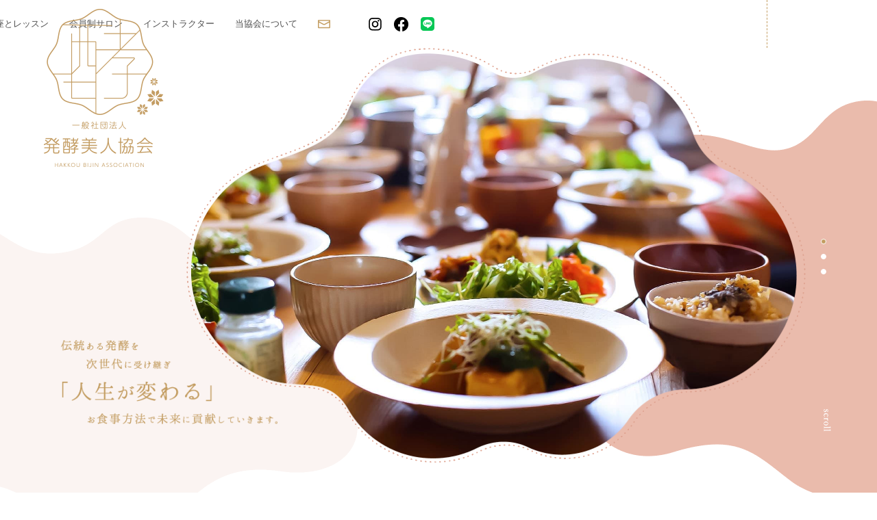

--- FILE ---
content_type: text/html
request_url: https://hakko-bijin.com/
body_size: 6486
content:
<!doctype html>
<html lang="ja">

<head prefix="og: http://ogp.me/ns# fb: http://ogp.me/ns/fb# website: http://ogp.me/ns/website#">
  <!-- Global site tag (gtag.js) - Google Analytics -->
  <script async src="https://www.googletagmanager.com/gtag/js?id=G-QW5NS5YFRM"></script>
  <script>
    window.dataLayer = window.dataLayer || [];
    function gtag() { dataLayer.push(arguments); }
    gtag('js', new Date());

    gtag('config', 'G-QW5NS5YFRM');
  </script>
  <meta charset="utf-8">
  <meta name="description" content="食べることを大切にすることは、自分自身を大切にすること。発酵美人食で心身ともに豊かで美しい存在となり、人生をさらに輝くものにしていくための協会です。">
  <meta name="keywords" content="発酵美人協会,発酵食品,料理講座,ヴィーガンスイーツ,みわ あやこ,">
  <meta property="og:title" content="発酵美人協会｜伝統ある発酵食と美しい盛り方で輝く人生に">
  <meta property="og:type" content="website">
  <meta property="og:image" content="https://hakko-bijin.com/common/images/ogp_hakko_0530_b.jpg">
  <meta property="og:url" content="https://hakko-bijin.com">
  <meta property="og:site_name" content="一般社団法人発酵美人協会">
  <meta property="og:description" content="食べることを大切にすることは、自分自身を大切にすること。発酵美人食で心身ともに豊かで美しい存在となり、人生をさらに輝くものにしていくための協会です。">
  <meta name="twitter:card" content="summary_large_image">
  <meta name="viewport" content="width=device-width, minimum-scale=0.25, maximum-scale=1.6, user-scalable=yes">
  <meta name="format-detection" content="telephone=no">
  <title>発酵美人協会｜伝統ある発酵食と美しい盛り方で輝く人生に</title>
  <link href="./common/css/style.css" type="text/css" rel="stylesheet" media="all">
  <link href="./common/css/common.css" type="text/css" rel="stylesheet" media="all">
  <link href="./common/css/reset.css" type="text/css" rel="stylesheet" media="all">

  <script src="https://code.jquery.com/jquery-3.6.0.js"></script>
  <script src="./common/js/tool.js"></script>
  <script src="./common/js/top.js"></script>
  <link rel="apple-touch-icon-precomposed" href="/">
  <link rel="shortcut icon" href="https://hakko-bijin.com/common/images/favicon_hakko_16.ico">
  <link rel="preconnect" href="https://fonts.googleapis.com">
  <link rel="preconnect" href="https://fonts.gstatic.com" crossorigin>
  <link href="https://fonts.googleapis.com/css2?family=Noto+Sans+JP:wght@100;300;400;500;700;900&display=swap"
    rel="stylesheet">
</head>

<body class="topPage">
  <div id="wrapper">
    <h1 class="headerLogo"><a href="#"><img src="./common/images/logo.png" alt="一般社団法人発酵美人協会" width="175"
          height="231"></a></h1>
    <header class="header" id="blockHeadBox">
      <div class="headerInner">
        <p class="headerMenuLogo"><a href="./index.html" class="headerMenuLogo"><img
              src="./common/images/logo_width.png" alt="一般社団法人発酵美人協会" width="162" height="49"></a></p>

        <nav class="headerNav">
          <div class="headerNavInner">
            <p class="headerMenuTitle_sp"><a href="./index.html"><img src="./common/images/logo.png" alt="一般社団法人発酵美人協会"
                  width="175" height="231"></a></p>
            <ul class="headerNavList">
              <li class="headerNavItem"><a href="./index.html" class="header_nav_link">トップページ</a></li>
              <li class="headerNavItem"><a href="./koza/index.html" class="header_nav_link">講座とレッスン</a></li>
              <li class="headerNavItem"><a href="./salon/index.html" class="header_nav_link">会員制サロン</a></li>
              <li class="headerNavItem"><a href="./instructor/" class="header_nav_link">インストラクター</a></li>
              <li class="headerNavItem"><a href="./about/index.html" class="header_nav_link">当協会について</a></li>
              <li class="headerNavItem pc"><a href="./contact/index.html" class="header_nav_link mail"><img
                    src="./common/images/icon_mail.png" alt="" width="18" height="13"></a></li>
              <li class="headerNavItem sp"><a href="./contact/index.html" class="header_nav_link mail"><img
                    src="./common/images/icon_mail.png" alt="" width="18" height="13">お問い合わせ</a></li>
            </ul>
            <ul class="headerNavBtnList">
              <li class="headerNavBtn"><a href="https://www.instagram.com/hakkobijin_/" target="_blank"
                  class="header_nav_link snsInsta"><img src="./common/images/icon_insta.png" alt="Instagram" width="19"
                    height="20"></a></li>
              <li class="headerNavBtn"><a href="https://www.facebook.com/hakkobijin1" target="_blank"
                  class="header_nav_link"><img src="./common/images/icon_fb.png" alt="Facebook" width="21" height="21"
                    class="snsfb"></a></li>
              <li class="headerNavBtn"><a href="https://lin.ee/Ccaasni" target="_blank" class="header_nav_link"><img
                    src="./common/images/icon_line.png" alt="LINE" width="20" height="21" class="snsLine"></a></li>
            </ul>

            <div class="centerLine"></div>
          </div>
        </nav>

        <a class="menuBtnLinkMenu sp" id="menuBtn">
          <span></span>
          <span></span>
        </a>


        <div class="headLine pc"></div>
      </div>
    </header>

    <main class="main">
      <div class="topBox">
        <div class="topsliderBox">
          <div class="topsliderBoxDel">
            <ul class="sliderItem">
              <li><img src="./common/images/index/slider01.jpg" alt="発酵美人協会のメインイメージ1" width="884" height="592"></li>
              <li><img src="./common/images/index/slider02.jpg" alt="発酵美人協会のメインイメージ2" width="884" height="592"></li>
              <li><img src="./common/images/index/slider03.jpg" alt="発酵美人協会のメインイメージ3" width="884" height="592"></li>
            </ul>
          </div>

          <ul class="sliderNav">
            <li></li>
            <li></li>
            <li></li>
          </ul>
          <p class="scrollImg"><span class="scroll_line"></span><img src="./common/images/index/fv_scroll.png"
              alt="scroll" class="pc"><img src="./common/images/index/fv_scroll_sp.png" alt="scroll" class="sp"></p>
        </div>
        <div class="topTitleBox"> <img src="./common/images/index/top_title_text.png"
            alt="伝統ある発酵を次世代に受け継ぎ「人生が変わる」お食事方法で未来に貢献していきます。" width="316" height="110" class="txtBox pc">
          <img src="./common/images/index/top_title_text_sp.png" alt="伝統ある発酵を次世代に受け継ぎ「人生が変わる」お食事方法で未来に貢献していきます。"
            width="247" height="100" class="txtBox sp">
        </div>
        <div class="topBgBox"> <img src="./common/images/index/top_bg_left.png" alt="" width="730" height="460"
            class="bgLeftBox"> <img src="./common/images/index/top_bg_right.png" alt="" width="840" height="584"
            class="bgRightBox"> </div>



      </div>
      <!-- aboutSection -->
      <section id="about">
        <div class="aboutTitleBox">
          <div class="leftBox">
            <h2>ABOUT<span>発酵美人協会とは</span>
            </h2>
          </div>
          <div class="rightBox"> <img src="./common/images/index/about_img.jpg" width="560" height="263" class="pc"
              alt="発酵美人協会の商品イメージ">
            <img src="./common/images/index/about_line01.png" alt="" width="263" height="55" class="aboutLine01 pc">

          </div>
        </div>
        <div class="inner">

          <div class="aricleBox">
            <p> 伝統ある発酵食と美しい盛り方を融合させ、新しい時代の<span>「発酵美人食」</span>を提案・提唱しています。<br> 簡単に、美味しく、シンプルに。<br>
              それでいて、料理を美しく彩るテクニックを身につけることで、今まで持ち合わせていなかった<br> 自分自身の新しい可能性を引き出していきます。</p>
            <p>「食べることを大切にすることは、自分自身を大切にすること。」</p>
            <p>お食事を大切にすると、人生そのものが素晴らしい方向へと変わり始めます。<br> 大切にするということは、料理の始まりから、所作、盛り付け、口に運ぶまで、<br>
              全てにおいて意味を持って向き合っていくということです。 </p>
            <p> 発酵美人食で心身ともに豊かで美しい存在となり、自信を持って新しいステージを切り開いていき、<br> 人生をさらに輝くものにしていくための協会です。</p>
            <img src="./common/images/index/about_img.jpg" width="560" height="263" class="sp" alt="発酵美人協会の商品イメージ">
            <img src="./common/images/index/about_line03_sp.png" alt="" width="263" height="55" class="aboutLine03 sp">
          </div>
          <img src="./common/images/index/about_line02.png" alt="" width="326" height="89" class="aboutLine02 pc">

          <img src="./common/images/index/about_bottom_illust.png" alt="" width="1002" height="652"
            class="aboutBgIllust">
        </div>
        <!-- inner -->
      </section>
      <!-- aboutSection -->
      <!-- serviceSection -->
      <section id="serviceMain01">
        <div class="inner">
          <div class="servTitleBox">
            <h2>SERVICE<span>サービス内容</span></h2>
          </div>
          <div class="titleBox">
            <div class="numBox01"> <img src="./common/images/index/serv_nam01.png" alt="01" width="189" height="154"
                class="servNam01">
              <p>講座とレッスン</p>
            </div>
            <div class="txtBox"> 発酵美人協会では、資格を取得しながら段階的に発酵美人食を学べる<span>＜認定資格講座＞</span>と、<br
                class="pc">気軽に発酵美人食を楽しめる<span>＜単発レッスン＞</span>があります。<br> 楽しみながら学びを深め、人生をお食事から変えていきましょう。</div>
          </div>
          <div class="servSctCourse">
            <div class="titleSubBox"> ＜認定資格講座＞<img src="./common/images/index/serv_line01.png" alt="" width="362"
                height="349" class="servNam01">
            </div>
            <div class="row">
              <div class="col">
                <div class="imgTextBox"> <img src="./common/images/index/serv_img01.jpg" width="400" height="290"
                    class="" alt="発酵美人料理講座のイメージ画像">
                  <h3>発酵美人料理講座</h3>
                </div>
                <p>
                  発酵美人食の技術、知識を習得、レパートリーを増やし、毎日の健康や美容にすぐにでも役立てることができます。さらに、資格取得後はワークショップを開催することができ、発酵の素晴らしさを広めることが可能となります。
                </p>
              </div>
              <div class="col">
                <div class="imgTextBox"> <img src="./common/images/index/serv_img02.jpg" width="400" height="290"
                    class="" alt="発酵美人ヴィーガンスイーツ講座のイメージ画像">
                  <h3>発酵美人ヴィーガンスイーツ講座</h3>
                </div>
                <p>
                  白砂糖、小麦粉、卵、乳製品、バター不使用の100%植物性のおやつを学べる講座です。最大の魅力は「米粉×発酵食品×植物性」のおやつを作れるようになること。アレルギーの方、美肌になりたい方、ヘルシーなスイーツを習得したい方におすすめの内容です。
                </p>
              </div>
              <div class="col">
                <div class="imgTextBox"> <img src="./common/images/index/serv_img03.jpg" width="400" height="290"
                    class="" alt="インストラクター講座のイメージ画像">
                  <h3>インストラクター講座</h3>
                </div>
                <p> 発酵美人食の講師になりたい方向けの講座です。<br>
                  マーケティングや集客方法、色彩学に基づいた盛り付けの仕方から写真の撮り方、レシピの作り方、発酵の活用方法、SNSまで学べます。 </p>
              </div>
            </div>
            <!-- row -->
          </div>
          <div class="servSctCourse">
            <div class="titleSubBox"> ＜単発レッスン＞<img src="./common/images/index/serv_line02.png" alt="" width="362"
                height="333" class="servNam01"></div>
            <div class="row">
              <div class="col col1">
                <div class="imgTextBox"> <img src="./common/images/index/serv_img04.jpg" width="400" height="290"
                    class="" alt="各種レッスンのイメージ画像">
                  <h3>各種レッスン</h3>
                </div>
                <p> 発酵を簡単に毎日のごはんに取り入れることができるようになるレッスン。発酵美人食のレパートリーが広がります。<br>※どなたでも受講できます。 </p>
              </div>
              <div class="col col2">
                <div class="imgTextBox"> <img src="./common/images/index/serv_img05.jpg" width="400" height="290"
                    class="" alt="限定レッスンのイメージ画像">
                  <h3>限定レッスン</h3>
                </div>
                <p> 発酵美人アドバイザー&reg;以上の有資格所有者のみが受講できる、限定特別レッスンです。<br> ※発酵美人基礎講座を受講し発酵美人アドバイザー&reg;を取得後、受講可能です。 </p>
              </div>
            </div>
            <!-- row -->
          </div>
          <!-- servSctCourse -->
          <img src="./common/images/index/serv_bg_illust.png" alt="" width="1002" height="652" class="servBgIllust">
        </div>
      </section>

      <!-- serv01ListBox -->
      <section id="serv01ListBox">
        <div class="inner">

          <div class="listBoxLeft">
            <div class="conBox colTitleBox">
              認定資格講座
            </div>
            <ul>
              <li>

                <div class="conBox01">
                  <div class="conTitleBox01">発酵美人料理講座</div>
                  <img src="./common/images/index/arrow01.png" alt="" width="1" height="22" class="arrowImg01">
                  <div class="detailBox">
                    基礎講座<span>「発酵美人アドバイザー&reg;」を取得</span>
                    <img src="./common/images/index/circle_nam01.png" alt="" width="23" height="23" class="circleNam">
                  </div>
                  <div class="txtBox">
                    ワークショップを開催することが可能
                  </div>
                  <img src="./common/images/index/arrow02.png" alt="" width="6" height="24" class="arrowImg02">
                  <div class="detailBox">
                    応用講座<span>「発酵美人スペシャリスト」を取得</span>
                    <img src="./common/images/index/circle_nam02.png" alt="" width="23" height="23" class="circleNam">
                  </div>
                  <div class="txtBox">
                    ワークショップを開催することが可能
                  </div>
                  <img src="./common/images/index/arrow02.png" alt="" width="6" height="24" class="arrowImg02">
                  <div class="detailBox">
                    発展講座<span>「発酵美人プロフェッショナル」を取得</span>
                    <img src="./common/images/index/circle_nam03.png" alt="" width="23" height="23" class="circleNam">
                  </div>
                  <div class="txtBox">
                    ワークショップを開催することが可能
                  </div>
                  <div class="conTitleBox02">インストラクター講座<span>「発酵美人インストラクター&reg;」を取得</span></div>
                  <ul class="txtBox">
                    <li>・発酵美人料理講座の講師権利</li>
                    <li>・協会が開催する単発レッスンの開講が可能</li>
                    <li>・協会認定の発酵美人インストラクター&reg;として活動、<br>収益に繋げることが可能</li>
                    <li>・協会に所属しながらも、<br class="pc">ご自身の持つコンテンツをご自由に開催できます。</li>
                  </ul>

                </div>

              </li>
              <li>

                <div class="conBox01 shrinkBox">
                  <div class="conTitleBox01 shrinkBox">発酵美人ヴィーガンスイーツ講座</div>
                  <img src="./common/images/index/arrow01.png" alt="" width="1" height="22" class="arrowImg01">
                  <div class="detailBox detailBox02">
                    アドバイザー講座<span>「発酵美人ヴィーガンスイーツアドバイザー」を取得</span>
                    <img src="./common/images/index/circle_nam01.png" alt="" width="23" height="23" class="circleNam">
                  </div>
                  <div class="txtBox">
                    ワークショップを開催することが可能
                  </div>
                  <img src="./common/images/index/arrow03.png" alt="" width="6" height="138" class="arrowImg03 pc">
                  <img src="./common/images/index/arrow02.png" alt="" width="6" height="24" class="arrowImg02 sp">
                  <div class="detailBox detailBox02">
                    プロフェッショナル講座<br>（予定）
                    <img src="./common/images/index/circle_nam02.png" alt="" width="23" height="23" class="circleNam">
                  </div>
                  <div class="txtBox">
                    ワークショップを開催することが可能
                  </div>
                </div>

              </li>

              <img src="./common/images/index/triangle.png" alt="" width="15" height="15" class="triangle01">
            </ul>

          </div>
          <div class="listBoxRight">
            <div class="conBox colTitleBox">
              単発レッスン
            </div>

            <ul>
              <li>
                <div class="conBox02">
                  <div class="detailBox">
                    各種レッスン
                  </div>
                  <div class="detailBox subTxt">
                    限定レッスン<span>「発酵美人アドバイザー&reg;」以上の<br>
                      資格所有者</span>
                  </div>
                </div>
              </li>
              <img src="./common/images/index/triangle.png" alt="" width="15" height="15" class="triangle02">

            </ul>
          </div>
          <div class="centerLine"></div>
        </div>
        <!-- serv01ListBox -->
        <div class="serv01ListBgBox">
          <img src="./common/images/index/figure_bg_top.png" alt="" width="1200" height="112"
            class="serv01ListConTop pc">
          <img src="./common/images/index/figure_bg_top_sp.png" alt="" width="375" height="20"
            class="serv01ListConTop sp">
          <img src="./common/images/index/figure_bg_bottom.png" alt="" width="1200" height="96"
            class="serv01ListConBottom pc">
          <img src="./common/images/index/figure_bg_bottom_sp.png" alt="" width="375" height="895"
            class="serv01ListConBottom sp">
        </div>

      </section>
      <section id="btnSec">
        <div class="btnBox"> <a href="../koza/index.html" class="btn">講座とレッスンをみる</a>
          <div class="centerLine"></div>
        </div>

      </section>

      <!-- servSct01 -->
      <section id="serviceMain02">
        <div class="inner">
          <div class="titleBox">
            <div class="numBox02"> <img src="./common/images/index/serv_nam02.png" alt="02" width="189" height="154"
                class="servNam02">
              <p>会員制サロン</p>
            </div>
            <div class="txtBox">「発酵美人艶色プレミアムサロン」は限られた方のみが参加できるシークレットな会員制サロン。<br>
              加入すると「プレミアムメンバー」という、協会の中でもランクアップした位置付けになります。<br>
              劇的に盛り付けが生まれ変わる“美盛マジック”を自分のものにし、さらにはサロンメンバーだけにお伝えする秘密の発酵美人レシピ、スマホでも写真を美しく撮るための技術などを習得し、差別化を叶えることができます。<br>
              また、月１回行われるライブキッチンや発酵ヴィーガンスイーツのミニレッスン、マインドを上げて収益を上げるシークレットブログなど、盛りだくさんの内容です。<br>
              「より上質でプレミアムな発酵美人」になるための、特別な限定サロンです。
            </div>
          </div>
          <div class="btnBox"> <a href="../salon/index.html" class="btn">会員制サロンをみる</a> </div>
          <img src="./common/images/index/serv_sct02_img.jpg" alt="" width="1038" height="354" class="servSct02Img">
          <img src="./common/images/index/serv_sct02_left.png" alt="" width="900" height="637"
            class="servsct02BgLeftIllust">
          <img src="./common/images/index/serv_sct02_right.png" alt="" width="903" height="637"
            class="servsct02BgRightIllust">
          <div class="centerLine"></div>
        </div>

      </section>
      <!-- servSection -->
      <!-- concept -->
      <section id="concept">
        <div class="inner">
          <div class="conceptTitleBox">
            <h2>CONCEPT</h2>
            <p>コンセプト</p>
          </div>
        </div>
        <div class="conceptImgBox"><img src="./common/images/index/concept_img.jpg" alt="" width="1200" height="284"
            class="pc"><img src="./common/images/index/concept_img_sp.jpg" alt="" width="750" height="360" class="sp">
        </div>
        <div class="inner">
          <div class="conceptDetailBox">
            <h3>「お食事を大切にすることは、<br> 自分自身を大切にすること」</h3>
            <img src="./common/images/index/consept_line01.png" alt="" width="402" height="54" class="leftLine">
            <img src="./common/images/index/consept_line02.png" alt="" width="387" height="51" class="rightLine">
          </div>
        </div>
        <div class="inner">
          <div class="txtBox">
            <p>この理念に全ての想いが入っています。<br> 心のこもった日々の美しいお食事が、未来の美しさに繋がっていきます。</p>
            <p>美しさというのは、外見だけではなく、<br> 所作、立居振る舞い、内面、心、在り方なども全て含みます。</p>
            <p>お食事は、自分そのものであり、人生そのものです。</p>
            <p>発酵食、無添加、プラントベース、オーガニック、そしてサステナブル。<br> 発酵美人協会では、未来の美しい世界を意識したお食事方法をお伝えしています。</p>
            <p>自分の体を大切にし、心を整え、食べることに感謝する。</p>
            <p>毎日のお食事を心がけることで、人生がどんどん変わっていきます。</p>
          </div>
        </div>
      </section>
      <!-- concept -->
    </main>
    <div class="pageTop"><a href="#">TOP</a></div>

    <footer>
      <div class="inner">
        <div class="sns">
          <div class="row">
            <div class="col"><a href="https://www.instagram.com/hakkobijin_/" target="_blank"><img
                  src="./common/images/icon_insta.png" alt="Instagram" width="37" height="37"></a></div>
            <div class="col"><a href="https://www.facebook.com/hakkobijin1" target="_blank"><img
                  src="./common/images/icon_fb.png" alt="Facebook" width="40" height="40"></a></div>
            <div class="col"><a href="https://lin.ee/Ccaasni" target="_blank"><img src="./common/images/icon_line.png"
                  alt="LINE" width="40" height="40"></a></div>
          </div>
        </div>
        <div class="txtBox">
          follow us
        </div>
        <div class="footBox">
          <ul>
            <li><a href="./index.html">ホーム</a></li>
            <li><a href="./koza/index.html">講座とレッスン</a></li>
            <li><a href="./salon/index.html">会員制サロン</a></li>
            <li><a href="./instructor/">インストラクター</a></li>
            <li><a href="./about/index.html">当協会について</a></li>
            <li><a href="./contact/index.html">お問い合わせ</a></li>
          </ul>
        </div>
      </div>
      <div class="copyright">
        Copyright 2021 一般社団法人発酵美人協会
      </div>
      <div class="footerbgTop">
        <img src="./common/images/footer_ilust.png" alt="" width="1920" height="99" class="salonConTop pc">
        <img src="./common/images/footer_ilust_sp.png" alt="" width="375" height="20" class="salonConTop sp">
      </div>
    </footer>
  </div>
</body>

</html>

--- FILE ---
content_type: text/css
request_url: https://hakko-bijin.com/common/css/style.css
body_size: 12337
content:
.topPage #about {
  margin-top: 100px;
  margin-bottom: 363px;
}

@media screen and (max-width: 768px) {
  .topPage #about {
    margin-top: 26.667vw;
    margin-bottom: 49.6vw;
  }
}

.topPage #about .aboutTitleBox {
  display: -webkit-box;
  display: -ms-flexbox;
  display: flex;
  -webkit-box-pack: center;
      -ms-flex-pack: center;
          justify-content: center;
  -webkit-box-align: top;
      -ms-flex-align: top;
          align-items: top;
  margin-bottom: 70.5px;
  margin-left: 300px;
}

@media screen and (min-width: 769px) and (max-width: 1199px) {
  .topPage #about .aboutTitleBox {
    margin-left: 17%;
  }
}

@media screen and (max-width: 768px) {
  .topPage #about .aboutTitleBox {
    display: block;
    margin-bottom: 0;
    margin-left: 0;
  }
}

.topPage #about .aboutTitleBox .leftBox {
  max-width: 328px;
  text-align: justify;
  -ms-flex: 0 1 460px;
  -webkit-box-flex: 0;
          flex: 0 1 328px;
  position: relative;
  top: 18px;
}

@media screen and (min-width: 769px) and (max-width: 1199px) {
  .topPage #about .aboutTitleBox .leftBox {
    margin: 0 20px 0 0;
  }
}

@media screen and (max-width: 768px) {
  .topPage #about .aboutTitleBox .leftBox {
    top: 0;
    margin-bottom: 17.667vw;
    margin-left: 10.667vw;
  }
}

.topPage #about .aboutTitleBox .leftBox h2 {
  font-size: 4.8rem;
  position: relative;
  color: #c39d61;
  letter-spacing: 5px;
}

@media screen and (max-width: 768px) {
  .topPage #about .aboutTitleBox .leftBox h2 {
    font-size: 9.6vw;
  }
}

.topPage #about .aboutTitleBox .leftBox h2 span {
  display: block;
  font-size: 1.5rem;
  margin-top: 18px;
  letter-spacing: 0.14em;
  color: #000;
}

@media screen and (max-width: 768px) {
  .topPage #about .aboutTitleBox .leftBox h2 span {
    font-size: calc(15 / 375 * 100vw);
    margin-top: calc(18 / 375 * 100vw);
  }
}

.topPage #about .aboutTitleBox .rightBox {
  max-width: 560px;
  margin-right: 3.33%;
  min-width: 420px;
  -webkit-box-flex: 0;
  -ms-flex: 0 1 550px;
  flex: 0 1 560px;
  position: relative;
}

.topPage #about .aboutTitleBox .rightBox .aboutLine01 {
  position: absolute;
  top: 33px;
  left: -18%;
  z-index: 1;
  width: 263px;
}

@media screen and (min-width: 769px) and (max-width: 900px) {
  .topPage #about .aboutTitleBox .rightBox .aboutLine01 {
    margin: 0 20px 0 0;
    left: -7%;
  }
}

.topPage #about .inner {
  position: relative;
}

.topPage #about .inner .aricleBox {
  max-width: 978px;
  position: relative;
  margin-left: 110px;
  padding-right: 10px;
  letter-spacing: 0.1em;
  text-align: justify;
}

@media screen and (min-width: 769px) and (max-width: 1199px) {
  .topPage #about .inner .aricleBox {
    margin-left: 14vw;
    padding-right: 20px;
  }
}

@media screen and (max-width: 768px) {
  .topPage #about .inner .aricleBox {
    margin-left: 0;
    padding: 0;
  }
}

.topPage #about .inner .aricleBox p {
  margin-bottom: 20px;
  font-size: 1.5rem;
  line-height: 2;
}

@media screen and (max-width: 768px) {
  .topPage #about .inner .aricleBox p {
    margin-bottom: 7vw;
    font-size: 3.467vw;
    letter-spacing: 0.12em;
    line-height: 1.8;
  }
}

@media screen and (max-width: 768px) {
  .topPage #about .inner .aricleBox p:last-of-type {
    margin-bottom: calc(59 / 375 * 100vw);
  }
}

.topPage #about .inner .aricleBox p span {
  font-size: 20px;
}

@media screen and (max-width: 768px) {
  .topPage #about .inner .aricleBox p span {
    font-size: 4.267vw;
  }
}

.topPage #about .aboutBgIllust {
  position: absolute;
  left: 747px;
  bottom: -373px;
  z-index: -1;
  width: 1002px;
}

@media screen and (max-width: 768px) {
  .topPage #about .aboutBgIllust {
    left: 51.2vw;
    bottom: 33.6vw;
    z-index: -1;
    width: 200vw;
  }
}

.topPage #about .aboutLine02 {
  position: absolute;
  left: -88px;
  bottom: -90px;
  z-index: -1;
  width: 326px;
}

@media screen and (max-width: 768px) {
  .topPage #about .aboutLine03 {
    position: absolute;
    bottom: 28.3vw;
    left: -15.467vw;
    width: 42.933vw;
  }
}

.topPage #serviceMain01 {
  margin-bottom: 280px;
}

@media screen and (max-width: 768px) {
  .topPage #serviceMain01 {
    margin-bottom: 56vw;
  }
}

.topPage #serviceMain01 .inner {
  max-width: 860px;
  position: relative;
}

@media screen and (max-width: 768px) {
  .topPage #serviceMain01 .inner {
    padding: 0 4vw;
  }
}

.topPage #serviceMain01 .inner .servTitleBox {
  display: -webkit-box;
  display: -ms-flexbox;
  display: flex;
  -ms-flex-wrap: wrap;
      flex-wrap: wrap;
  -webkit-box-align: start;
      -ms-flex-align: start;
          align-items: flex-start;
  margin-bottom: 293px;
  position: relative;
  left: 115px;
}

@media screen and (max-width: 768px) {
  .topPage #serviceMain01 .inner .servTitleBox {
    position: unset;
    left: 0;
    margin-bottom: 44.667vw;
  }
}

.topPage #serviceMain01 .inner .servTitleBox h2 {
  font-size: 4.8rem;
  position: relative;
  letter-spacing: 5px;
}

@media screen and (max-width: 768px) {
  .topPage #serviceMain01 .inner .servTitleBox h2 {
    margin-left: 6.933vw;
    font-size: 9.6vw;
  }
}

.topPage #serviceMain01 .inner .servTitleBox h2 span {
  display: block;
  font-size: 1.5rem;
  margin-top: 7px;
  letter-spacing: 0;
  color: #000;
}

@media screen and (max-width: 768px) {
  .topPage #serviceMain01 .inner .servTitleBox h2 span {
    font-size: 4vw;
    margin-top: calc(15 / 375 * 100vw);
  }
}

.topPage #serviceMain01 .inner .titleBox {
  position: relative;
  padding: 55px 0 51px;
  margin-bottom: 276px;
}

@media screen and (min-width: 769px) and (max-width: 1199px) {
  .topPage #serviceMain01 .inner .titleBox {
    padding: 55px 10px 51px;
  }
}

@media screen and (max-width: 768px) {
  .topPage #serviceMain01 .inner .titleBox {
    padding: 10.667vw 0 10.667vw;
  }
}

.topPage #serviceMain01 .inner .titleBox::before {
  content: "";
  position: absolute;
  top: 0;
  right: 0;
  width: 100vw;
  height: 100%;
  background: #fff;
  border-top: 2px solid #c39d61;
  margin: 0 calc(50% - 50vw) 0;
}

.topPage #serviceMain01 .inner .titleBox .servNam01 {
  position: absolute;
  width: 189px;
  top: -65px;
}

@media screen and (max-width: 768px) {
  .topPage #serviceMain01 .inner .titleBox .servNam01 {
    width: 30.667vw;
    top: -10vw;
  }
}

.topPage #serviceMain01 .inner .titleBox .numBox01 {
  margin-bottom: 50px;
}

@media screen and (max-width: 768px) {
  .topPage #serviceMain01 .inner .titleBox .numBox01 {
    margin-bottom: 8vw;
  }
}

.topPage #serviceMain01 .inner .titleBox .numBox01 p {
  position: relative;
  font-size: 3.6rem;
  width: 1080px;
  max-width: 1200px;
  top: 8px;
  left: 197px;
  letter-spacing: 0.14em;
}

@media screen and (max-width: 768px) {
  .topPage #serviceMain01 .inner .titleBox .numBox01 p {
    top: 1vw;
    left: 34.133vw;
    font-size: 6.4vw;
  }
}

.topPage #serviceMain01 .inner .txtBox {
  position: relative;
  top: 0;
  font-size: 1.4rem;
  line-height: 2.15;
}

@media screen and (max-width: 768px) {
  .topPage #serviceMain01 .inner .txtBox {
    font-size: 3.467vw;
  }
}

.topPage #serviceMain01 .inner .txtBox span {
  font-size: 1.8rem;
}

@media screen and (max-width: 768px) {
  .topPage #serviceMain01 .inner .txtBox span {
    font-size: 4.8vw;
  }
}

@media screen and (max-width: 768px) {
  .topPage #serviceMain01 .inner .servSctCourse {
    margin-top: calc(50 / 375 * 100vw);
  }
}

.topPage #serviceMain01 .inner .servSctCourse .titleSubBox {
  position: relative;
  text-align: center;
  letter-spacing: 0.14em;
  font-size: 2.1rem;
  margin-bottom: 42px;
}

@media screen and (max-width: 768px) {
  .topPage #serviceMain01 .inner .servSctCourse .titleSubBox {
    font-size: 5.6vw;
    margin-bottom: calc(42 / 375 * 100vw);
  }
}

.topPage #serviceMain01 .inner .servSctCourse .titleSubBox .servNam01 {
  position: absolute;
  margin: 0 auto;
  top: -66px;
  left: 0;
  right: 0;
  width: 362px;
  z-index: -1;
}

@media screen and (max-width: 768px) {
  .topPage #serviceMain01 .inner .servSctCourse .titleSubBox .servNam01 {
    top: -17.6vw;
    left: -1.867vw;
    right: 0;
    width: 96.533vw;
  }
}

.topPage #serviceMain01 .inner .servSctCourse .row {
  max-width: 860px;
  display: -webkit-box;
  display: -ms-flexbox;
  display: flex;
  -ms-flex-wrap: wrap;
      flex-wrap: wrap;
  -webkit-box-pack: justify;
      -ms-flex-pack: justify;
          justify-content: space-between;
  margin: 0 auto;
  padding: 0 10px;
}

@media screen and (max-width: 768px) {
  .topPage #serviceMain01 .inner .servSctCourse .row {
    padding: 0;
  }
}

.topPage #serviceMain01 .inner .servSctCourse .row .col {
  -ms-flex-preferred-size: 46.51%;
      flex-basis: 46.51%;
  position: relative;
  margin-bottom: 86px;
}

@media screen and (max-width: 768px) {
  .topPage #serviceMain01 .inner .servSctCourse .row .col {
    -ms-flex-preferred-size: 100%;
        flex-basis: 100%;
    margin-bottom: 26.667vw;
  }
}

.topPage #serviceMain01 .inner .servSctCourse .row .col .imgTextBox {
  position: relative;
}

@media screen and (max-width: 768px) {
  .topPage #serviceMain01 .inner .servSctCourse .row .col .imgTextBox {
    margin-bottom: 4.267vw;
  }
}

.topPage #serviceMain01 .inner .servSctCourse .row .col .imgTextBox h3 {
  position: absolute;
  top: 50%;
  -webkit-transform: translateY(-50%);
          transform: translateY(-50%);
  background: rgba(236, 228, 225, 0.8);
  text-align: center;
  width: 100%;
  max-width: 400px;
  padding: 1em 0;
  font-size: 1.8rem;
  letter-spacing: 0.14em;
}

@media screen and (max-width: 768px) {
  .topPage #serviceMain01 .inner .servSctCourse .row .col .imgTextBox h3 {
    max-width: 768px;
    font-size: 4.8vw;
  }
}

@media screen and (max-width: 1000px) {
  .topPage #serviceMain01 .inner .servSctCourse .row .col .imgTextBox img {
    max-width: 100%;
    height: auto;
  }
}

.topPage #serviceMain01 .inner .servSctCourse .row .col p {
  margin-top: 17px;
  font-size: 1.3rem;
  line-height: 1.69;
  text-align: justify;
}

@media screen and (max-width: 768px) {
  .topPage #serviceMain01 .inner .servSctCourse .row .col p {
    font-size: 3.467vw;
    margin-top: calc(17 / 375 * 100vw);
  }
}

.topPage #serviceMain01 .inner .servSctCourse .row .col1 {
  margin-bottom: 0px;
}

@media screen and (max-width: 768px) {
  .topPage #serviceMain01 .inner .servSctCourse .row .col1 {
    margin-bottom: 26.667vw;
  }
}

.topPage #serviceMain01 .inner .servSctCourse .row .col2 {
  margin-bottom: 0px;
}

.topPage #serviceMain01 .inner .servBgIllust {
  position: absolute;
  top: 201px;
  left: -491px;
  z-index: -1;
  width: 1002px;
}

@media screen and (max-width: 768px) {
  .topPage #serviceMain01 .inner .servBgIllust {
    top: 29vw;
    left: -146.667vw;
    width: 256.8vw;
    z-index: -2;
  }
}

.topPage #serv01ListBox {
  background: #efe1dc;
  margin-bottom: 154px;
  position: relative;
  font-family: noto sans jp;
}

@media screen and (max-width: 768px) {
  .topPage #serv01ListBox {
    padding: 0 1.067vw;
  }
}

.topPage #serv01ListBox .inner {
  max-width: 970px;
  background-color: #fff;
  margin: 0 auto;
  display: -webkit-box;
  display: -ms-flexbox;
  display: flex;
  -webkit-box-pack: center;
      -ms-flex-pack: center;
          justify-content: center;
  padding: 0 10px;
}

@media screen and (min-width: 769px) and (max-width: 990px) {
  .topPage #serv01ListBox .inner {
    margin: 0 10px;
  }
}

@media screen and (max-width: 768px) {
  .topPage #serv01ListBox .inner {
    -webkit-box-orient: vertical;
    -webkit-box-direction: normal;
        -ms-flex-direction: column;
            flex-direction: column;
    padding: 0 0 14.667vw 0;
    -webkit-box-align: center;
        -ms-flex-align: center;
            align-items: center;
  }
}

.topPage #serv01ListBox .inner .listBoxLeft {
  border-right: 2px solid #efe1dc;
}

@media screen and (max-width: 768px) {
  .topPage #serv01ListBox .inner .listBoxLeft {
    border-right: 0px;
  }
}

@media screen and (max-width: 768px) {
  .topPage #serv01ListBox .inner .listBoxRight {
    margin-top: 13.333vw;
  }
}

.topPage #serv01ListBox .inner .colTitleBox {
  color: #c39d61;
  font-size: 2.2rem;
  letter-spacing: 0.01em;
  text-align: center;
  margin: 16px auto 0;
  padding-bottom: 18px;
  border-bottom: 2px solid #efe1dc;
}

@media screen and (max-width: 768px) {
  .topPage #serv01ListBox .inner .colTitleBox {
    margin: 0 calc(50% - 50vw) 0;
    padding: 4.8vw 0;
    border: 0.533vw solid #efe1dc;
    border-radius: 6px 6px 0 0;
    font-size: calc(22 / 375 * 100vw);
  }
}

.topPage #serv01ListBox .inner ul {
  display: -webkit-inline-box;
  display: -ms-inline-flexbox;
  display: inline-flex;
  margin: 16px auto 0;
  position: relative;
}

@media screen and (max-width: 768px) {
  .topPage #serv01ListBox .inner ul {
    -webkit-box-orient: vertical;
    -webkit-box-direction: normal;
        -ms-flex-direction: column;
            flex-direction: column;
  }
}

.topPage #serv01ListBox .inner ul li {
  display: block;
  -ms-flex-wrap: wrap;
      flex-wrap: wrap;
  padding: 0 16px;
}

@media screen and (max-width: 768px) {
  .topPage #serv01ListBox .inner ul li {
    padding: 0;
  }
}

.topPage #serv01ListBox .inner ul li:first-child {
  -ms-flex-preferred-size: auto;
      flex-basis: auto;
}

.topPage #serv01ListBox .inner ul li:nth-child(2) {
  -ms-flex-preferred-size: auto;
      flex-basis: auto;
  border-left: 1px dashed #efe1dc;
}

@media screen and (max-width: 768px) {
  .topPage #serv01ListBox .inner ul li:nth-child(2) {
    border-left: 0px;
  }
}

.topPage #serv01ListBox .inner ul li .conBox01 {
  display: -webkit-box;
  display: -ms-flexbox;
  display: flex;
  -ms-flex-wrap: wrap;
      flex-wrap: wrap;
  max-width: 330px;
  width: 100%;
  -webkit-box-orient: vertical;
  -webkit-box-direction: normal;
      -ms-flex-direction: column;
          flex-direction: column;
  margin: 0 auto;
}

@media screen and (min-width: 769px) and (max-width: 1024px) {
  .topPage #serv01ListBox .inner ul li .conBox01 {
    width: 100%;
  }
}

@media screen and (max-width: 768px) {
  .topPage #serv01ListBox .inner ul li .conBox01 {
    max-width: 88vw;
  }
}

.topPage #serv01ListBox .inner ul li .conBox01:first-child {
  width: 100%;
}

.topPage #serv01ListBox .inner ul li .conBox01.shrinkBox {
  max-width: 306px;
}

@media screen and (min-width: 769px) and (max-width: 1024px) {
  .topPage #serv01ListBox .inner ul li .conBox01.shrinkBox {
    width: 100%;
  }
}

@media screen and (max-width: 768px) {
  .topPage #serv01ListBox .inner ul li .conBox01.shrinkBox {
    max-width: 88vw;
  }
}

.topPage #serv01ListBox .inner ul li .conBox01 .conTitleBox01 {
  background: #efe1dc;
  text-align: center;
  margin: 0 auto;
  padding: 6.9px 10px 6.9px;
  width: 330px;
  font-size: 1.6rem;
  letter-spacing: 0.14em;
  border-radius: 5px;
}

@media screen and (min-width: 769px) and (max-width: 1024px) {
  .topPage #serv01ListBox .inner ul li .conBox01 .conTitleBox01 {
    width: 100%;
  }
}

@media screen and (max-width: 768px) {
  .topPage #serv01ListBox .inner ul li .conBox01 .conTitleBox01 {
    width: 88vw;
    margin-top: 2.4vw;
    padding: 1.6vw 0;
    font-size: 4.267vw;
  }
}

.topPage #serv01ListBox .inner ul li .conBox01 .conTitleBox01.shrinkBox {
  width: 306px;
}

@media screen and (min-width: 769px) and (max-width: 1024px) {
  .topPage #serv01ListBox .inner ul li .conBox01 .conTitleBox01.shrinkBox {
    width: 100%;
  }
}

@media screen and (max-width: 768px) {
  .topPage #serv01ListBox .inner ul li .conBox01 .conTitleBox01.shrinkBox {
    width: 88vw;
  }
}

.topPage #serv01ListBox .inner ul li .conBox01 .conTitleBox02 {
  background: #efe1dc;
  text-align: center;
  margin: 27px auto 0;
  padding: 6.9px 10px 6.9px;
  width: 330px;
  font-size: 1.6rem;
  letter-spacing: 0.14em;
  border-radius: 5px;
}

@media screen and (min-width: 769px) and (max-width: 1024px) {
  .topPage #serv01ListBox .inner ul li .conBox01 .conTitleBox02 {
    width: 100%;
  }
}

@media screen and (max-width: 768px) {
  .topPage #serv01ListBox .inner ul li .conBox01 .conTitleBox02 {
    width: 88vw;
    margin-top: 8vw;
    padding: 1.6vw 0;
    font-size: 4.267vw;
  }
}

.topPage #serv01ListBox .inner ul li .conBox01 .conTitleBox02 span {
  display: block;
  margin-top: 7px;
  font-size: 1.2rem;
  letter-spacing: 0em;
}

@media screen and (max-width: 768px) {
  .topPage #serv01ListBox .inner ul li .conBox01 .conTitleBox02 span {
    margin-top: 1.867vw;
    font-size: 3.2vw;
  }
}

.topPage #serv01ListBox .inner ul li .conBox01 .detailBox {
  position: relative;
  text-align: center;
  background: #505050;
  width: 330px;
  margin: 0 auto;
  padding: 9.5px 5px;
  color: #f3c5b6;
  border-radius: 5px;
  font-size: 1.6rem;
  letter-spacing: 0.14em;
  line-height: 1.35;
}

@media screen and (min-width: 769px) and (max-width: 1024px) {
  .topPage #serv01ListBox .inner ul li .conBox01 .detailBox {
    width: 100%;
  }
}

@media screen and (max-width: 768px) {
  .topPage #serv01ListBox .inner ul li .conBox01 .detailBox {
    font-size: 4.267vw;
    width: 88vw;
    padding: 2.667vw 0;
  }
}

.topPage #serv01ListBox .inner ul li .conBox01 .detailBox span {
  display: block;
  margin-top: 7px;
  font-size: 1.2rem;
  letter-spacing: 0em;
}

@media screen and (max-width: 768px) {
  .topPage #serv01ListBox .inner ul li .conBox01 .detailBox span {
    font-size: 3.2vw;
    margin-top: calc(7 / 375 * 100vw);
  }
}

.topPage #serv01ListBox .inner ul li .conBox01 .detailBox .circleNam {
  position: absolute;
  width: 23px;
  top: -10px;
  left: -10px;
}

@media screen and (max-width: 768px) {
  .topPage #serv01ListBox .inner ul li .conBox01 .detailBox .circleNam {
    width: 6.133vw;
    top: -2.667vw;
    left: -2.667vw;
  }
}

.topPage #serv01ListBox .inner ul li .conBox01 .detailBox.detailBox02 {
  width: 306px;
}

@media screen and (min-width: 769px) and (max-width: 1024px) {
  .topPage #serv01ListBox .inner ul li .conBox01 .detailBox.detailBox02 {
    width: 100%;
  }
}

@media screen and (max-width: 768px) {
  .topPage #serv01ListBox .inner ul li .conBox01 .detailBox.detailBox02 {
    width: 88vw;
  }
}

.topPage #serv01ListBox .inner ul li .conBox01 .txtBox {
  margin: 7px 0 0;
  font-size: 1.1rem;
  line-height: 1.63;
}

@media screen and (max-width: 768px) {
  .topPage #serv01ListBox .inner ul li .conBox01 .txtBox {
    font-size: 3.2vw;
    margin: 2.133vw 0 0;
  }
}

.topPage #serv01ListBox .inner ul li .conBox01 .arrowImg01 {
  width: 1px;
  height: 22px;
  margin: 5px auto;
}

@media screen and (max-width: 768px) {
  .topPage #serv01ListBox .inner ul li .conBox01 .arrowImg01 {
    width: 0.267vw;
    height: 5.867vw;
  }
}

.topPage #serv01ListBox .inner ul li .conBox01 .arrowImg02 {
  width: 6px;
  height: 24px;
  margin: 5px auto;
}

@media screen and (max-width: 768px) {
  .topPage #serv01ListBox .inner ul li .conBox01 .arrowImg02 {
    width: 1.6vw;
    height: 6.267vw;
  }
}

.topPage #serv01ListBox .inner ul li .conBox01 .arrowImg03 {
  width: 6px;
  height: 138px;
  margin: 9px auto 10px;
}

.topPage #serv01ListBox .inner ul li .conBox01 ul.txtBox {
  display: block;
  padding-bottom: 27px;
}

.topPage #serv01ListBox .inner ul li .conBox01 ul.txtBox li {
  width: 100%;
  padding-left: 1em;
  text-indent: -1em;
}

.topPage #serv01ListBox .inner ul li .conBox01 ul.txtBox li:nth-child(2) {
  -ms-flex-preferred-size: auto;
      flex-basis: auto;
  border-left: 0px solid #000;
}

.topPage #serv01ListBox .inner ul .conBox02 {
  display: -webkit-box;
  display: -ms-flexbox;
  display: flex;
  -ms-flex-wrap: wrap;
      flex-wrap: wrap;
  max-width: 266px;
  width: 100%;
  -webkit-box-orient: vertical;
  -webkit-box-direction: normal;
      -ms-flex-direction: column;
          flex-direction: column;
  margin: 63px auto 0;
}

@media screen and (max-width: 768px) {
  .topPage #serv01ListBox .inner ul .conBox02 {
    max-width: none;
    margin: 5.333vw auto 0;
  }
}

.topPage #serv01ListBox .inner ul .conBox02 .detailBox {
  text-align: center;
  background: #505050;
  width: 234px;
  height: 206px;
  margin: 0 auto 40px;
  color: #f3c5b6;
  border-radius: 5px;
  font-size: 1.6rem;
  letter-spacing: 0.14em;
  display: -webkit-box;
  display: -ms-flexbox;
  display: flex;
  -webkit-box-pack: center;
      -ms-flex-pack: center;
          justify-content: center;
  -webkit-box-align: center;
      -ms-flex-align: center;
          align-items: center;
  -webkit-box-orient: vertical;
  -webkit-box-direction: normal;
      -ms-flex-direction: column;
          flex-direction: column;
}

@media screen and (min-width: 769px) and (max-width: 1024px) {
  .topPage #serv01ListBox .inner ul .conBox02 .detailBox {
    width: 100%;
  }
}

@media screen and (max-width: 768px) {
  .topPage #serv01ListBox .inner ul .conBox02 .detailBox {
    max-width: none;
    width: 88vw;
    height: 26.667vw;
    padding: 10.667vw;
    font-size: 4.267vw;
    margin: 0 auto calc(20 / 375 * 100vw);
  }
}

.topPage #serv01ListBox .inner ul .conBox02 .detailBox span {
  display: block;
  margin-top: 18px;
  font-size: 1.2rem;
  line-height: 1.33;
  letter-spacing: 0em;
  padding: 0 5px;
}

@media screen and (max-width: 768px) {
  .topPage #serv01ListBox .inner ul .conBox02 .detailBox span {
    margin-top: 2.667vw;
    font-size: 3.2vw;
  }
}

.topPage #serv01ListBox .inner ul .conBox02 .detailBox.subTxt {
  padding: 76px 0 62px;
}

@media screen and (max-width: 768px) {
  .topPage #serv01ListBox .inner ul .conBox02 .detailBox.subTxt {
    padding: 0;
  }
}

.topPage #serv01ListBox .inner ul .triangle01 {
  width: 16px;
  position: absolute;
  top: -18.65px;
  left: 50.58%;
}

@media screen and (max-width: 768px) {
  .topPage #serv01ListBox .inner ul .triangle01 {
    width: 4.267vw;
    top: -4.92vw;
    left: 50%;
    -webkit-transform: translate(-50%, 0%);
            transform: translate(-50%, 0%);
  }
}

.topPage #serv01ListBox .inner ul .triangle02 {
  width: 16px;
  position: absolute;
  top: -18.65px;
  left: 47%;
}

@media screen and (max-width: 768px) {
  .topPage #serv01ListBox .inner ul .triangle02 {
    width: 4.267vw;
    top: -19.2px;
    left: 50%;
    -webkit-transform: translate(-50%, 0%);
            transform: translate(-50%, 0%);
  }
}

.topPage #serv01ListBox .inner .centerLine {
  border-left: 1px dashed #c39d61;
  position: absolute;
  width: 50px;
  left: 50%;
  right: 0;
  bottom: 106%;
  height: 112px;
  z-index: 0;
}

@media screen and (max-width: 768px) {
  .topPage #serv01ListBox .inner .centerLine {
    bottom: 100%;
  }
}

.topPage #serv01ListBox .serv01ListBgBox {
  width: 100%;
  height: 100%;
  background-color: #f8eeea;
  position: absolute;
  top: 0;
  left: 50%;
  -webkit-transform: translate(-50%, 0);
          transform: translate(-50%, 0);
  z-index: -1;
}

@media screen and (max-width: 768px) {
  .topPage #serv01ListBox .serv01ListBgBox {
    width: 100%;
  }
}

.topPage #serv01ListBox .serv01ListBgBox .serv01ListConTop {
  position: absolute;
  bottom: 100%;
  width: 100%;
  margin: 0 auto;
}

.topPage #serv01ListBox .serv01ListBgBox .serv01ListConBottom {
  position: absolute;
  top: 100%;
  width: 100%;
  margin: 0 auto;
}

.topPage #btnSec {
  margin-bottom: 380px;
}

@media screen and (max-width: 768px) {
  .topPage #btnSec {
    margin-bottom: 81.6vw;
  }
}

.topPage #btnSec .btnBox {
  display: -webkit-box;
  display: -ms-flexbox;
  display: flex;
  position: relative;
}

.topPage #btnSec .btnBox .btn {
  text-align: center;
  width: 356px;
  height: 67px;
  background: #c39d61;
  margin: 0 auto 0;
  color: #fff;
  font-size: 1.8rem;
  position: relative;
  display: -webkit-box;
  display: -ms-flexbox;
  display: flex;
  -webkit-box-pack: center;
      -ms-flex-pack: center;
          justify-content: center;
  -webkit-box-align: center;
      -ms-flex-align: center;
          align-items: center;
}

@media screen and (max-width: 768px) {
  .topPage #btnSec .btnBox .btn {
    width: 94.933vw;
    height: 17.867vw;
    font-size: 4.8vw;
  }
}

.topPage #btnSec .btnBox .btn::after {
  content: '';
  background-image: url(../images/btn_arrow.png);
  background-size: contain;
  width: 14px;
  height: 15px;
  position: absolute;
  top: 38%;
  right: 7%;
}

@media screen and (max-width: 768px) {
  .topPage #btnSec .btnBox .btn::after {
    width: 3.733vw;
    height: 4vw;
  }
}

.topPage #btnSec .btnBox .centerLine {
  border-left: 1px solid #c39d61;
  position: absolute;
  width: 50px;
  left: 50%;
  right: 0;
  bottom: 100%;
  height: 112px;
  z-index: 0;
}

@media screen and (max-width: 768px) {
  .topPage #btnSec .btnBox .centerLine {
    border-left: 1px solid #c39d61;
    width: 13.333vw;
    left: 50%;
    right: 0;
    bottom: 16.5vw;
    height: 41.167vw;
  }
}

.topPage #serviceMain02 {
  margin-bottom: 311px;
}

@media screen and (max-width: 768px) {
  .topPage #serviceMain02 {
    margin-bottom: 64vw;
  }
}

.topPage #serviceMain02 .inner {
  position: relative;
  max-width: 860px;
}

@media screen and (max-width: 768px) {
  .topPage #serviceMain02 .inner {
    padding: 0;
  }
}

.topPage #serviceMain02 .inner .titleBox {
  position: relative;
  padding: 55px 0 51px;
  margin-bottom: 328px;
}

@media screen and (min-width: 769px) and (max-width: 1199px) {
  .topPage #serviceMain02 .inner .titleBox {
    padding: 55px 0px 51px 10px;
  }
}

@media screen and (max-width: 768px) {
  .topPage #serviceMain02 .inner .titleBox {
    padding: 13.667vw 4vw 12.533vw;
    margin-bottom: 78.4vw;
  }
}

.topPage #serviceMain02 .inner .titleBox::before {
  content: "";
  position: absolute;
  top: 0;
  right: 0;
  width: 100vw;
  height: 100%;
  background: #fff;
  border-top: 2px solid #c39d61;
}

.topPage #serviceMain02 .inner .titleBox .servNam02 {
  position: absolute;
  top: -65px;
  width: 189px;
}

@media screen and (max-width: 768px) {
  .topPage #serviceMain02 .inner .titleBox .servNam02 {
    top: -10.133vw;
    width: 30.933vw;
  }
}

.topPage #serviceMain02 .inner .titleBox .numBox02 {
  margin-bottom: 50px;
}

@media screen and (max-width: 768px) {
  .topPage #serviceMain02 .inner .titleBox .numBox02 {
    margin-bottom: 8.8vw;
  }
}

.topPage #serviceMain02 .inner .titleBox .numBox02 p {
  position: relative;
  font-size: 3.6rem;
  width: 1080px;
  max-width: 1200px;
  top: 8px;
  left: 197px;
  letter-spacing: 0.14em;
}

@media screen and (max-width: 768px) {
  .topPage #serviceMain02 .inner .titleBox .numBox02 p {
    top: -2.667vw;
    left: 34.133vw;
    font-size: 6.4vw;
  }
}

.topPage #serviceMain02 .inner .txtBox {
  position: relative;
  top: 0;
  font-size: 1.4rem;
  line-height: 2.1;
  width: 657px;
  text-align: justify;
}

@media screen and (max-width: 768px) {
  .topPage #serviceMain02 .inner .txtBox {
    font-size: 3.467vw;
    width: auto;
  }
}

.topPage #serviceMain02 .inner .txtBox span {
  font-size: 1.8rem;
}

.topPage #serviceMain02 .inner .btnBox {
  display: -webkit-box;
  display: -ms-flexbox;
  display: flex;
}

.topPage #serviceMain02 .inner .btnBox .btn {
  text-align: center;
  width: 356px;
  height: 67px;
  background: #c39d61;
  margin: 0 auto 0;
  color: #fff;
  font-size: 1.8rem;
  position: relative;
  display: -webkit-box;
  display: -ms-flexbox;
  display: flex;
  -webkit-box-pack: center;
      -ms-flex-pack: center;
          justify-content: center;
  -webkit-box-align: center;
      -ms-flex-align: center;
          align-items: center;
}

@media screen and (max-width: 768px) {
  .topPage #serviceMain02 .inner .btnBox .btn {
    width: 94.933vw;
    height: 17.867vw;
    font-size: 4.8vw;
  }
}

.topPage #serviceMain02 .inner .btnBox .btn::after {
  content: '';
  background-image: url(../images/btn_arrow.png);
  background-size: contain;
  width: 14px;
  height: 15px;
  position: absolute;
  top: 38%;
  right: 7%;
}

@media screen and (max-width: 768px) {
  .topPage #serviceMain02 .inner .btnBox .btn::after {
    width: 3.733vw;
    height: 4vw;
  }
}

.topPage #serviceMain02 .inner .servSct02Img {
  position: absolute;
  top: 341px;
  z-index: -1;
  width: 1038px;
}

@media screen and (max-width: 768px) {
  .topPage #serviceMain02 .inner .servSct02Img {
    top: 139.2vw;
    z-index: 0;
    width: 100vw;
    height: 48vw;
    -o-object-fit: cover;
       object-fit: cover;
  }
}

.topPage #serviceMain02 .inner .servsct02BgLeftIllust {
  position: absolute;
  top: 227px;
  left: -595px;
  z-index: -2;
  width: 900px;
}

@media screen and (max-width: 768px) {
  .topPage #serviceMain02 .inner .servsct02BgLeftIllust {
    top: 64.8vw;
    left: -130.933vw;
    width: 240vw;
  }
}

.topPage #serviceMain02 .inner .servsct02BgRightIllust {
  position: absolute;
  top: -199px;
  right: -614px;
  z-index: -2;
  width: 903px;
}

@media screen and (max-width: 768px) {
  .topPage #serviceMain02 .inner .servsct02BgRightIllust {
    top: -42.933vw;
    right: -108.8vw;
    z-index: -2;
    width: 240.8vw;
  }
}

.topPage #serviceMain02 .inner .centerLine {
  border-left: 1px solid #c39d61;
  position: absolute;
  width: 50px;
  left: 50%;
  right: 0;
  bottom: 66px;
  height: 13%;
  z-index: -1;
}

@media screen and (max-width: 768px) {
  .topPage #serviceMain02 .inner .centerLine {
    border-left: 1px solid #c39d61;
    width: 13.333vw;
    left: 50%;
    right: 0;
    top: unset;
    bottom: 16.8vw;
    height: 30.4vw;
    z-index: 0;
  }
}

.topPage #concept {
  margin-bottom: 230px;
}

@media screen and (max-width: 768px) {
  .topPage #concept {
    margin-bottom: 56vw;
  }
}

.topPage #concept .conceptTitleBox {
  margin-bottom: 35px;
  padding-left: 226px;
}

@media screen and (min-width: 769px) and (max-width: 1199px) {
  .topPage #concept .conceptTitleBox {
    padding-left: 18.833vw;
  }
}

@media screen and (max-width: 768px) {
  .topPage #concept .conceptTitleBox {
    margin-left: 6.933vw;
    margin-bottom: 13.333vw;
    padding-left: 0px;
  }
}

.topPage #concept .conceptTitleBox h2 {
  font-size: 4.8rem;
  color: #000000;
  letter-spacing: 0.14em;
  margin-bottom: 17px;
}

@media screen and (max-width: 768px) {
  .topPage #concept .conceptTitleBox h2 {
    margin-bottom: 4vw;
    font-size: 9.6vw;
  }
}

.topPage #concept .conceptTitleBox p {
  font-size: 1.5rem;
}

@media screen and (max-width: 768px) {
  .topPage #concept .conceptTitleBox p {
    font-size: 4vw;
  }
}

.topPage #concept .conceptImgBox {
  margin-bottom: 60px;
}

.topPage #concept .conceptImgBox img {
  width: 100%;
  height: 284px;
  -o-object-fit: cover;
     object-fit: cover;
}

@media screen and (max-width: 768px) {
  .topPage #concept .conceptImgBox img {
    width: 100vw;
    height: 49.333vw;
  }
}

.topPage #concept .conceptDetailBox {
  position: relative;
}

.topPage #concept .conceptDetailBox h3 {
  font-size: 3.8rem;
  letter-spacing: 0.14em;
  line-height: 1.78;
  position: relative;
  padding-bottom: 80px;
  padding-left: 3em;
  text-indent: -4.6em;
  display: -webkit-box;
  display: -ms-flexbox;
  display: flex;
  -webkit-box-pack: end;
      -ms-flex-pack: end;
          justify-content: end;
}

@media screen and (max-width: 768px) {
  .topPage #concept .conceptDetailBox h3 {
    font-size: 5.333vw;
    letter-spacing: 0.03em;
    text-indent: -22.133vw;
  }
}

.topPage #concept .conceptDetailBox .leftLine {
  position: absolute;
  top: 20%;
  left: -50px;
  width: 402px;
}

@media screen and (min-width: 769px) and (max-width: 900px) {
  .topPage #concept .conceptDetailBox .leftLine {
    position: absolute;
    top: 20%;
    left: -209px;
    width: 402px;
  }
}

@media screen and (max-width: 768px) {
  .topPage #concept .conceptDetailBox .leftLine {
    width: 53.333vw;
    top: 11.2vw;
    left: -38.667vw;
  }
}

.topPage #concept .conceptDetailBox .rightLine {
  position: absolute;
  top: -1%;
  right: -15.5%;
  z-index: -10;
  width: 307px;
}

@media screen and (max-width: 768px) {
  .topPage #concept .conceptDetailBox .rightLine {
    width: 52vw;
    top: -2.8vw;
    right: -33.5vw;
  }
}

.topPage #concept .txtBox {
  margin-left: 11%;
}

@media screen and (max-width: 768px) {
  .topPage #concept .txtBox {
    margin-left: 0;
  }
}

.topPage #concept .txtBox p {
  margin-bottom: 20px;
  line-height: 2;
  text-align: justify;
  font-size: 15px;
}

@media screen and (max-width: 768px) {
  .topPage #concept .txtBox p {
    font-size: 3.467vw;
    margin-bottom: calc(20 / 375 * 100vw);
  }
}

.message #representative {
  margin: 119px 0 210px;
}

@media screen and (max-width: 768px) {
  .message #representative {
    margin: 28.533vw 0 41.8vw;
  }
}

.message #representative .inner {
  position: relative;
  max-width: 1080px;
  padding: 0 95px;
}

@media screen and (max-width: 768px) {
  .message #representative .inner {
    padding: 0 4vw;
  }
}

.message #representative .inner .aboutTitleBox {
  margin-bottom: 80px;
  position: relative;
  left: calc(50% - 300px);
}

@media screen and (max-width: 768px) {
  .message #representative .inner .aboutTitleBox {
    left: 6.667vw;
    margin-bottom: 36.533vw;
  }
}

.message #representative .inner .aboutTitleBox h2 {
  font-size: 4.8rem;
  position: relative;
  color: #c39d61;
  letter-spacing: 5px;
}

@media screen and (max-width: 768px) {
  .message #representative .inner .aboutTitleBox h2 {
    font-size: 8.5vw;
    letter-spacing: 0;
    letter-spacing: 0.14em;
  }
}

.message #representative .inner .aboutTitleBox h2 span {
  display: block;
  font-size: 1.5rem;
  margin-top: 17px;
  letter-spacing: 0.14em;
  color: #000;
}

@media screen and (max-width: 768px) {
  .message #representative .inner .aboutTitleBox h2 span {
    font-size: 3.58vw;
  }
}

.message #representative .inner .aboutTitleBox h2 .messeageLine {
  position: absolute;
  top: -37px;
  left: -350px;
  z-index: 1;
  width: 326px;
}

@media screen and (max-width: 768px) {
  .message #representative .inner .aboutTitleBox h2 .messeageLine {
    top: -22vw;
    left: -35vw;
    width: 77vw;
  }
}

.message #representative .inner .aricleBox {
  font-size: 1.4rem;
  max-width: 978px;
  margin: 0 auto 58px;
  letter-spacing: 0.1em;
}

@media screen and (max-width: 768px) {
  .message #representative .inner .aricleBox {
    line-height: 1.84;
    font-size: 3.467vw;
    letter-spacing: 0;
    margin: 0 auto 12.8vw;
  }
}

.message #representative .inner .aricleBox p {
  margin-bottom: 30px;
  line-height: 2.14;
}

@media screen and (max-width: 768px) {
  .message #representative .inner .aricleBox p {
    margin-bottom: 4vw;
    line-height: 1.84;
  }
}

.message #representative .inner .aricleBox p span {
  font-size: 20px;
}

.message #representative .inner .profileImgBox {
  max-width: 978px;
  display: -webkit-box;
  display: -ms-flexbox;
  display: flex;
  -webkit-box-align: center;
      -ms-flex-align: center;
          align-items: center;
  margin: 0 auto;
}

.message #representative .inner .profileImgBox .profileFot {
  width: 120px;
}

@media screen and (max-width: 768px) {
  .message #representative .inner .profileImgBox .profileFot {
    width: 32vw;
  }
}

.message #representative .inner .profileImgBox p {
  margin-left: 20px;
  font-size: 3.0rem;
}

@media screen and (max-width: 768px) {
  .message #representative .inner .profileImgBox p {
    margin-left: 5.333vw;
    font-size: 7.467vw;
  }
}

.message #representative .inner .profileImgBox p span {
  display: block;
  font-size: 1.5rem;
  color: #c39d61;
  margin-bottom: 6px;
}

@media screen and (max-width: 768px) {
  .message #representative .inner .profileImgBox p span {
    font-size: 3.467vw;
    margin-bottom: 1.933vw;
  }
}

.message #representative .representativeBgIllust01 {
  position: absolute;
  left: 739px;
  bottom: -252px;
  z-index: -1;
  width: 1002px;
}

@media screen and (max-width: 768px) {
  .message #representative .representativeBgIllust01 {
    left: 66.933vw;
    top: 20vw;
    z-index: -1;
    width: 121.067vw;
  }
}

.message #representative .representativeBgIllust02 {
  position: absolute;
  z-index: -1;
  width: 623px;
  top: -19px;
  left: -446px;
}

@media screen and (max-width: 768px) {
  .message #representative .representativeBgIllust02 {
    width: 109.6vw;
    top: -16vw;
    right: 55vw;
    left: unset;
  }
}

.message #representative .representativeline {
  position: absolute;
  top: 537px;
  left: 610px;
  z-index: -1;
  width: 369px;
}

@media screen and (max-width: 768px) {
  .message #representative .representativeline {
    top: 30.667vw;
    left: 51.2vw;
    z-index: -1;
    width: 44.533vw;
  }
}

.message #overview {
  margin-bottom: 223px;
}

@media screen and (max-width: 768px) {
  .message #overview {
    margin-bottom: 54.933vw;
  }
}

.message #overview .inner {
  position: relative;
  max-width: 1080px;
  padding: 0;
  position: relative;
  left: 50px;
}

@media all and (min-width: 1300px) {
  .message #overview .inner {
    margin-bottom: 13vw;
  }
}

@media all and (min-width: 768px) and (max-width: 1199px) {
  .message #overview .inner {
    padding: 0 0 0 20px;
    left: 0px;
  }
}

@media screen and (max-width: 768px) {
  .message #overview .inner {
    padding: 0 4vw;
    left: 0;
  }
}

.message #overview .inner .overviewTitleBox {
  font-size: 2.4rem;
  letter-spacing: 0.14em;
  color: #c39d61;
  margin-bottom: 70.5px;
  position: relative;
  left: calc(50% - 337px);
}

@media screen and (max-width: 768px) {
  .message #overview .inner .overviewTitleBox {
    left: 6.667vw;
    font-size: calc(24 / 375 * 100vw);
  }
}

.message #overview .inner .overviewTitleBox .overviewLine {
  position: absolute;
  top: -59px;
  right: 101%;
  width: 334px;
}

@media screen and (max-width: 768px) {
  .message #overview .inner .overviewTitleBox .overviewLine {
    left: unset;
    top: -21.267vw;
    right: 22.6vw;
    width: 88.267vw;
  }
}

.message #overview .inner .row {
  display: -webkit-box;
  display: -ms-flexbox;
  display: flex;
  margin: 0;
  position: relative;
  -webkit-box-pack: center;
      -ms-flex-pack: center;
          justify-content: center;
  -webkit-box-align: center;
      -ms-flex-align: center;
          align-items: center;
}

@media screen and (max-width: 768px) {
  .message #overview .inner .row {
    -webkit-box-orient: vertical;
    -webkit-box-direction: normal;
        -ms-flex-direction: column;
            flex-direction: column;
  }
}

.message #overview .inner .row .leftBox {
  text-align: justify;
  max-width: 570px;
  margin: 0 15px 0 auto;
  width: 100%;
  line-height: 2.14;
}

@media screen and (max-width: 768px) {
  .message #overview .inner .row .leftBox {
    letter-spacing: 0.1em;
    font-size: 3.733vw;
    margin: 0 auto;
    text-align: left;
  }
}

.message #overview .inner .row .leftBox dl {
  display: -webkit-box;
  display: -ms-flexbox;
  display: flex;
  -ms-flex-wrap: wrap;
      flex-wrap: wrap;
  width: 100%;
}

.message #overview .inner .row .leftBox dl dt {
  width: 22%;
  margin-bottom: 24px;
  padding-bottom: 18px;
  border-bottom: 1px #ece4e1 dashed;
  letter-spacing: 0.1em;
}

@media screen and (max-width: 768px) {
  .message #overview .inner .row .leftBox dl dt {
    width: 29%;
    margin-bottom: 6.4vw;
    padding-bottom: 3.733vw;
  }
}

.message #overview .inner .row .leftBox dl dd {
  width: 78%;
  padding-bottom: 18px;
  border-bottom: 1px #ece4e1 dashed;
  margin-bottom: 24px;
  letter-spacing: 0.1em;
}

@media screen and (max-width: 768px) {
  .message #overview .inner .row .leftBox dl dd {
    width: 71%;
    padding-bottom: 3.733vw;
    border-bottom: 1px #ece4e1 dashed;
    margin-bottom: 6.4vw;
  }
}

.message #overview .inner .row .rightBox {
  position: relative;
  right: 0;
  bottom: 20px;
  width: 100%;
  height: 300px;
  max-width: 440px;
}

@media all and (min-width: 768px) and (max-width: 1199px) {
  .message #overview .inner .row .rightBox {
    margin-right: 20px;
  }
}

@media screen and (max-width: 768px) {
  .message #overview .inner .row .rightBox {
    max-width: none;
    width: 100%;
    height: calc(300 / 375 * 100vw);
    left: 0;
    bottom: 0;
  }
}

.message #overview .inner .row .rightBox .mapImgBox {
  position: absolute;
  top: 0;
  left: 0;
  width: 36.7vw;
  height: calc(300 / 1200 * 100vw);
}

@media screen and (max-width: 768px) {
  .message #overview .inner .row .rightBox .mapImgBox {
    width: 100%;
    height: calc(300 / 375 * 100vw);
  }
}

.message #overview .inner .row .rightBox .mapImgBox img {
  -o-object-fit: cover;
     object-fit: cover;
  width: 100%;
  height: 100%;
}

.message #overview .inner .overviewBgIllust {
  position: absolute;
  left: -642px;
  top: -43px;
  z-index: -1;
  width: 639px;
}

@media screen and (max-width: 768px) {
  .message #overview .inner .overviewBgIllust {
    display: none;
  }
}

.koza #kozaRead {
  margin: 119px 0 242px;
  padding-bottom: 185px;
}

@media screen and (max-width: 768px) {
  .koza #kozaRead {
    margin: 31.2vw 0 17.333vw;
  }
}

.koza #kozaRead .inner {
  position: relative;
  max-width: 1180px;
  padding: 0 10px;
}

@media screen and (max-width: 768px) {
  .koza #kozaRead .inner {
    padding: 0 4vw;
  }
}

.koza #kozaRead .inner .kozaTitleBox {
  margin-bottom: 107px;
  position: relative;
  left: calc(50% - 298px);
}

@media screen and (max-width: 768px) {
  .koza #kozaRead .inner .kozaTitleBox {
    left: 6.667vw;
    margin-bottom: 13.867vw;
  }
}

.koza #kozaRead .inner .kozaTitleBox h2 {
  font-size: 4.8rem;
  position: relative;
  color: #c39d61;
  letter-spacing: 5px;
}

@media screen and (max-width: 768px) {
  .koza #kozaRead .inner .kozaTitleBox h2 {
    font-size: 9.6vw;
    letter-spacing: 0;
    letter-spacing: 0.14em;
  }
}

.koza #kozaRead .inner .kozaTitleBox h2::before {
  content: '';
  width: 60px;
  height: 1px;
  display: inline-block;
  background-color: #c39d61;
  position: absolute;
  top: 0;
  left: -41px;
  -webkit-transform: rotate(132deg);
  transform: rotate(132deg);
}

.koza #kozaRead .inner .kozaBgIllust01 {
  width: 623px;
  position: absolute;
  top: -21px;
  left: -685px;
  z-index: -1;
}

@media screen and (max-width: 768px) {
  .koza #kozaRead .inner .kozaBgIllust01 {
    top: -21.2vw;
    left: -74.133vw;
    width: 109.6vw;
  }
}

.koza #kozaRead .aricleBox {
  display: -webkit-box;
  display: -ms-flexbox;
  display: flex;
  -webkit-box-align: center;
      -ms-flex-align: center;
          align-items: center;
}

@media screen and (max-width: 768px) {
  .koza #kozaRead .aricleBox {
    -webkit-box-orient: vertical;
    -webkit-box-direction: reverse;
        -ms-flex-direction: column-reverse;
            flex-direction: column-reverse;
  }
}

.koza #kozaRead .aricleBox .imgBox {
  max-width: 550px;
  margin-right: 3.33%;
  min-width: 420px;
  -webkit-box-flex: 0;
      -ms-flex: 0 1 550px;
          flex: 0 1 550px;
}

@media screen and (max-width: 768px) {
  .koza #kozaRead .aricleBox .imgBox {
    width: 100%;
    height: auto;
    margin-right: 0%;
    max-width: unset;
    min-width: unset;
    -webkit-box-flex: 0;
        -ms-flex: none;
            flex: none;
  }
}

@media screen and (max-width: 768px) {
  .koza #kozaRead .aricleBox .imgBox .kozaReadImg {
    position: unset;
    top: 0;
    left: 0;
    margin: 0;
    width: 100%;
    height: 100%;
  }
}

.koza #kozaRead .aricleBox .txtBox {
  max-width: 460px;
  text-align: justify;
  -webkit-box-flex: 0;
      -ms-flex: 0 1 460px;
          flex: 0 1 460px;
  position: relative;
}

@media screen and (max-width: 768px) {
  .koza #kozaRead .aricleBox .txtBox {
    width: 100%;
    max-width: unset;
    margin-bottom: 26.667vw;
    -webkit-box-flex: 0;
        -ms-flex: none;
            flex: none;
  }
}

.koza #kozaRead .aricleBox .txtBox p {
  margin-bottom: 29px;
  font-size: 1.5rem;
  letter-spacing: 0.1em;
  line-height: 2;
}

@media screen and (max-width: 768px) {
  .koza #kozaRead .aricleBox .txtBox p {
    font-size: 3.467vw;
    line-height: 1.84;
    text-align: justify;
    margin-bottom: 8vw;
  }
}

.koza #kozaRead .aricleBox .txtBox p:last-of-type {
  margin-bottom: 0px;
}

@media screen and (max-width: 768px) {
  .koza #kozaRead .aricleBox .txtBox p:last-of-type {
    margin-bottom: 0px;
  }
}

.koza #kozaRead .aricleBox .txtBox .kozaReadBgImg {
  position: absolute;
  width: 85px;
  left: -19px;
  top: -37px;
  z-index: -1;
}

@media screen and (max-width: 768px) {
  .koza #kozaRead .aricleBox .txtBox .kozaReadBgImg {
    width: 22.4vw;
    left: 45.867vw;
    top: 19.733vw;
  }
}

.koza #kozaRead .kozaReadBgIllust02 {
  position: absolute;
  width: 680px;
  top: 552px;
  left: -394px;
  z-index: -1;
}

@media screen and (max-width: 768px) {
  .koza #kozaRead .kozaReadBgIllust02 {
    width: 90.667vw;
    top: 126.4vw;
    left: -62.4vw;
  }
}

.koza #kozaRead .kozaReadBgIllust03 {
  position: absolute;
  width: 526px;
  top: 470px;
  right: -361px;
  z-index: -1;
}

@media screen and (max-width: 768px) {
  .koza #kozaRead .kozaReadBgIllust03 {
    width: 106.133vw;
    top: 110.933vw;
    right: -73.333vw;
  }
}

.koza #kozaRead .kozaReadline {
  position: absolute;
  width: 328px;
  bottom: -73px;
  right: -64px;
  z-index: -1;
}

@media screen and (max-width: 768px) {
  .koza #kozaRead .kozaReadline {
    width: 66.133vw;
    bottom: 57.067vw;
    top: unset;
    right: -17.867vw;
  }
}

.koza #certificationArea {
  position: relative;
  padding: 0 10px;
}

@media screen and (max-width: 768px) {
  .koza #certificationArea {
    padding: 0 1.333vw 1vw;
  }
}

.koza #certificationArea .inner {
  background: #fff;
  border-top: 2px solid #c39d61;
  max-width: 1080px;
  margin-bottom: 152px;
  border-radius: 0 0 50px 0;
}

@media screen and (max-width: 768px) {
  .koza #certificationArea .inner {
    margin-bottom: 24vw;
    padding-left: 2.667vw;
    padding-right: 2.667vw;
  }
}

.koza #certificationArea .inner.boxNo1 {
  padding-top: 73px;
  padding-bottom: 160px;
}

@media screen and (max-width: 768px) {
  .koza #certificationArea .inner.boxNo1 {
    padding-top: 12.267vw;
    padding-bottom: 24vw;
  }
}

.koza #certificationArea .inner.boxNo2 {
  padding-top: 68px;
  padding-bottom: 55px;
}

@media screen and (max-width: 768px) {
  .koza #certificationArea .inner.boxNo2 {
    padding-top: 12.267vw;
    padding-bottom: 14.667vw;
  }
}

.koza #certificationArea .inner.boxNo3 {
  padding-top: 67px;
  padding-bottom: 135px;
}

@media screen and (max-width: 768px) {
  .koza #certificationArea .inner.boxNo3 {
    padding-top: 12.267vw;
    padding-bottom: 23.733vw;
    margin-bottom: 13vw;
  }
}

.koza #certificationArea .inner .readTitleBox {
  position: relative;
  margin-bottom: 33px;
  padding-top: 17px;
  background-image: url(../images/koza/koza_title_bg.png);
  background-position: center 0px;
  background-size: 199px 202px;
  background-repeat: no-repeat;
  height: 202px;
}

@media screen and (max-width: 768px) {
  .koza #certificationArea .inner .readTitleBox {
    margin: 0 0 8vw;
    padding: 9.333vw 0 0;
    background-position: center 0px;
    background-size: 53.067vw auto;
    height: 53.333vw;
  }
}

.koza #certificationArea .inner .readTitleBox p.subRead {
  margin-bottom: 15px;
  color: #c39d61;
  font-size: 1.3rem;
  text-align: center;
}

@media screen and (max-width: 768px) {
  .koza #certificationArea .inner .readTitleBox p.subRead {
    margin-bottom: 6.4vw;
    font-size: 4.267vw;
    letter-spacing: 0.25em;
  }
}

.koza #certificationArea .inner .readTitleBox p.subRead span {
  display: block;
  font-size: 2.4rem;
}

@media screen and (max-width: 768px) {
  .koza #certificationArea .inner .readTitleBox p.subRead span {
    font-size: 6.4vw;
  }
}

.koza #certificationArea .inner .readTitleBox h2 {
  font-size: 4.4rem;
  text-align: center;
  letter-spacing: 0.14em;
  line-height: 1.25;
}

@media screen and (max-width: 768px) {
  .koza #certificationArea .inner .readTitleBox h2 {
    font-size: 8.533vw;
  }
}

.koza #certificationArea .inner .readBox {
  margin: 0 auto;
  font-size: 1.5rem;
  line-height: 2;
  text-align: center;
}

@media screen and (max-width: 768px) {
  .koza #certificationArea .inner .readBox {
    margin: 16vw 0 0 0;
    font-size: 3.467vw;
    text-align: left;
    line-height: 1.84;
    text-align: justify;
  }
}

.koza #certificationArea .inner .rowBox {
  display: -webkit-box;
  display: -ms-flexbox;
  display: flex;
  max-width: 825px;
  margin: 136px auto 0;
  -webkit-box-pack: justify;
      -ms-flex-pack: justify;
          justify-content: space-between;
  -webkit-box-align: center;
      -ms-flex-align: center;
          align-items: center;
  position: relative;
  -ms-flex-wrap: wrap;
      flex-wrap: wrap;
}

@media all and (min-width: 768px) and (max-width: 1199px) {
  .koza #certificationArea .inner .rowBox {
    padding: 0 20px;
  }
}

@media screen and (max-width: 768px) {
  .koza #certificationArea .inner .rowBox {
    -webkit-box-orient: vertical;
    -webkit-box-direction: reverse;
        -ms-flex-direction: column-reverse;
            flex-direction: column-reverse;
    margin: 26.667vw auto 0;
  }
}

.koza #certificationArea .inner .rowBox .imgBox {
  max-width: 356px;
  height: 344px;
}

@media screen and (max-width: 768px) {
  .koza #certificationArea .inner .rowBox .imgBox {
    max-width: 100%;
    height: 100%;
    margin-right: 0px;
  }
}

.koza #certificationArea .inner .rowBox .imgBox.imgMarginTop39 {
  margin-top: 39px;
}

@media screen and (max-width: 768px) {
  .koza #certificationArea .inner .rowBox .imgBox.imgMarginTop39 {
    margin-top: 0px;
  }
}

.koza #certificationArea .inner .rowBox .imgBox.imgMarginBottom48 {
  margin-bottom: 48px;
}

@media screen and (max-width: 768px) {
  .koza #certificationArea .inner .rowBox .imgBox.imgMarginBottom48 {
    margin-bottom: 0px;
  }
}

.koza #certificationArea .inner .rowBox .imgBox.imgleftBox {
  margin-right: 20px;
}

@media screen and (max-width: 768px) {
  .koza #certificationArea .inner .rowBox .imgBox.imgleftBox {
    margin-right: 0px;
  }
}

.koza #certificationArea .inner .rowBox .imgBox.imgRightBox {
  margin-left: 20px;
}

@media screen and (max-width: 768px) {
  .koza #certificationArea .inner .rowBox .imgBox.imgRightBox {
    margin-left: 0px;
  }
}

.koza #certificationArea .inner .rowBox .txtBox {
  max-width: 392px;
  position: relative;
}

@media all and (min-width: 768px) and (max-width: 1199px) {
  .koza #certificationArea .inner .rowBox .txtBox {
    -webkit-box-ordinal-group: 2;
        -ms-flex-order: 1;
            order: 1;
    max-width: 48%;
  }
}

@media screen and (max-width: 768px) {
  .koza #certificationArea .inner .rowBox .txtBox {
    max-width: 100%;
    -webkit-box-ordinal-group: 3;
        -ms-flex-order: 2;
            order: 2;
  }
}

.koza #certificationArea .inner .rowBox .txtBox h3 {
  position: relative;
  margin-bottom: 28px;
  font-size: 3.2rem;
  text-align: center;
  letter-spacing: 0.14em;
  line-height: 1.25;
  z-index: 1;
}

@media screen and (max-width: 768px) {
  .koza #certificationArea .inner .rowBox .txtBox h3 {
    font-size: 8.533vw;
    margin-bottom: calc(28 / 375 * 100vw);
  }
}

.koza #certificationArea .inner .rowBox .txtBox h3::before {
  content: '';
  position: absolute;
  top: -40px;
  width: 30px;
  height: 4px;
  left: 50%;
  -webkit-transform: translateX(-50%);
          transform: translateX(-50%);
  background-color: #c19e5e;
}

.koza #certificationArea .inner .rowBox .txtBox h3.boxH301 {
  margin-bottom: 43px;
}

@media screen and (max-width: 768px) {
  .koza #certificationArea .inner .rowBox .txtBox h3.boxH301 {
    margin-bottom: 9.067vw;
  }
}

.koza #certificationArea .inner .rowBox .txtBox h3.boxH302 {
  margin-bottom: 43px;
  letter-spacing: 0.11em;
}

@media all and (min-width: 768px) and (max-width: 1199px) {
  .koza #certificationArea .inner .rowBox .txtBox h3.boxH302 {
    font-size: 2.8rem;
  }
}

@media screen and (max-width: 768px) {
  .koza #certificationArea .inner .rowBox .txtBox h3.boxH302 {
    margin-bottom: 8.8vw;
  }
}

.koza #certificationArea .inner .rowBox .txtBox h3.boxH302 span {
  color: #000;
  font-size: 1.5rem;
}

@media screen and (max-width: 768px) {
  .koza #certificationArea .inner .rowBox .txtBox h3.boxH302 span {
    letter-spacing: 0;
  }
}

.koza #certificationArea .inner .rowBox .txtBox h3 span {
  display: block;
  margin-top: 15px;
  font-size: 2.0rem;
  color: #c39d61;
  letter-spacing: 0.25em;
}

@media screen and (max-width: 768px) {
  .koza #certificationArea .inner .rowBox .txtBox h3 span {
    margin-top: 4vw;
    font-size: calc(20 / 375 * 100vw);
  }
}

.koza #certificationArea .inner .rowBox .txtBox p {
  margin-bottom: 40px;
  text-align: justify;
  line-height: 2.14;
}

@media screen and (max-width: 768px) {
  .koza #certificationArea .inner .rowBox .txtBox p {
    margin-bottom: 8vw;
    font-size: 3.467vw;
    line-height: 1.84;
  }
}

.koza #certificationArea .inner .rowBox .txtBox p:last-of-type {
  margin-bottom: 0px;
}

@media screen and (max-width: 768px) {
  .koza #certificationArea .inner .rowBox .txtBox p:last-of-type {
    margin-bottom: 8vw;
  }
}

.koza #certificationArea .inner .rowBox .txtBox .koza1Nb01 {
  position: absolute;
  width: 89px;
  left: 53px;
  top: -34px;
}

@media screen and (max-width: 768px) {
  .koza #certificationArea .inner .rowBox .txtBox .koza1Nb01 {
    width: 23.733vw;
    left: 9.067vw;
    top: -8.8vw;
  }
}

.koza #certificationArea .inner .rowBox .txtBox .koza1Nb02 {
  position: absolute;
  width: 87px;
  right: 63px;
  top: -34px;
}

@media screen and (max-width: 768px) {
  .koza #certificationArea .inner .rowBox .txtBox .koza1Nb02 {
    width: 23.2vw;
    right: 9.067vw;
    top: -9.067vw;
  }
}

.koza #certificationArea .inner .rowBox .txtBox .koza1Nb03 {
  position: absolute;
  width: 89px;
  left: 53px;
  top: -34px;
}

@media screen and (max-width: 768px) {
  .koza #certificationArea .inner .rowBox .txtBox .koza1Nb03 {
    width: 23.733vw;
    left: 7.467vw;
    top: -9.067vw;
  }
}

.koza #certificationArea .inner .rowBox .txtBox .koza2Bg {
  position: absolute;
  width: 89px;
  left: -13px;
  top: -34px;
}

@media screen and (max-width: 768px) {
  .koza #certificationArea .inner .rowBox .txtBox .koza2Bg {
    width: 23.733vw;
    left: 1.867vw;
    top: -7.733vw;
  }
}

.koza #certificationArea .inner .rowBox .txtBox .koza3Nb01 {
  position: absolute;
  width: 89px;
  left: -4px;
  top: -16px;
}

@media screen and (max-width: 768px) {
  .koza #certificationArea .inner .rowBox .txtBox .koza3Nb01 {
    width: 23.733vw;
    left: 1vw;
    top: -8.267vw;
  }
}

.koza #certificationArea .inner .rowBox .txtBox .koza3Nb02 {
  position: absolute;
  width: 89px;
  right: -59px;
  top: -34px;
}

@media screen and (max-width: 768px) {
  .koza #certificationArea .inner .rowBox .txtBox .koza3Nb02 {
    width: 22.933vw;
    right: 10vw;
    top: -9.067vw;
  }
}

.koza #certificationArea .inner .subTxtBox {
  color: #e34343;
  font-size: 1.4rem;
  letter-spacing: 0;
  width: -webkit-fit-content;
  width: -moz-fit-content;
  width: fit-content;
  margin: 50px auto 0;
  padding: 0 20px;
  line-height: 2.14;
}

@media screen and (max-width: 768px) {
  .koza #certificationArea .inner .subTxtBox {
    orphans: 2;
    margin: 0 0 9.067vw;
    padding: 0;
    font-size: 3.467vw;
    line-height: 1.84;
  }
}

.koza #certificationArea .inner .roweverseBox {
  -webkit-box-orient: horizontal;
  -webkit-box-direction: reverse;
      -ms-flex-direction: row-reverse;
          flex-direction: row-reverse;
}

@media screen and (max-width: 768px) {
  .koza #certificationArea .inner .roweverseBox {
    -webkit-box-orient: vertical;
    -webkit-box-direction: reverse;
        -ms-flex-direction: column-reverse;
            flex-direction: column-reverse;
  }
}

.koza #certificationArea .certificationAreaBgBox {
  width: 1920px;
  height: 100%;
  background-color: #f8eeea;
  position: absolute;
  top: 0;
  left: 50%;
  -webkit-transform: translate(-50%, 0);
          transform: translate(-50%, 0);
  z-index: -1;
}

@media screen and (min-width: 1920px) {
  .koza #certificationArea .certificationAreaBgBox {
    width: 100%;
  }
}

@media screen and (max-width: 768px) {
  .koza #certificationArea .certificationAreaBgBox {
    width: 100%;
  }
}

.koza #certificationArea .certificationAreaBgBox .centerLine {
  border-left: 1px dashed #c39d61;
  position: absolute;
  width: 50px;
  left: 50%;
  right: 0;
  top: -300px;
  height: calc(100% - 365px);
  z-index: 1;
}

@media screen and (max-width: 768px) {
  .koza #certificationArea .certificationAreaBgBox .centerLine {
    top: -53.333vw;
    height: calc(100% - 375px);
  }
}

.koza #certificationArea .certificationAreaBgBox .certificationConTop {
  position: absolute;
  bottom: 100%;
  width: 100%;
  margin: 0 auto;
}

.koza #certificationArea .certificationAreaBgBox .certificationConBottom {
  position: absolute;
  top: 100%;
  width: 100%;
  margin: 0 auto;
}

.koza #lessonRead {
  margin: 275px 0 210px;
  padding-bottom: 230px;
}

@media screen and (max-width: 768px) {
  .koza #lessonRead {
    margin: 28.533vw 0 8.533vw;
  }
}

.koza #lessonRead .inner {
  position: relative;
  max-width: 1180px;
  padding: 0 10px;
}

@media screen and (max-width: 768px) {
  .koza #lessonRead .inner {
    padding: 28vw 4vw 0;
  }
}

.koza #lessonRead .inner .kozaTitleBox {
  margin-bottom: 107px;
  position: relative;
  left: calc(50% - 258px);
}

@media screen and (max-width: 768px) {
  .koza #lessonRead .inner .kozaTitleBox {
    left: 6.667vw;
    margin-bottom: 13.867vw;
  }
}

.koza #lessonRead .inner .kozaTitleBox h2 {
  font-size: 4.8rem;
  position: relative;
  color: #c39d61;
  letter-spacing: 5px;
}

@media screen and (max-width: 768px) {
  .koza #lessonRead .inner .kozaTitleBox h2 {
    font-size: 9.6vw;
    letter-spacing: 0;
    letter-spacing: 0.14em;
  }
}

.koza #lessonRead .inner .kozaTitleBox h2::before {
  content: '';
  width: 60px;
  height: 1px;
  display: inline-block;
  background-color: #c39d61;
  position: absolute;
  top: 0;
  left: -41px;
  -webkit-transform: rotate(132deg);
  transform: rotate(132deg);
}

.koza #lessonRead .inner .lessonBgIllust01 {
  position: absolute;
  width: 623px;
  top: -20px;
  left: -724px;
  z-index: -1;
}

@media screen and (max-width: 768px) {
  .koza #lessonRead .inner .lessonBgIllust01 {
    width: 109.6vw;
    top: -20.8vw;
    left: -74.4vw;
  }
}

.koza #lessonRead .inner .aricleBox {
  display: -webkit-box;
  display: -ms-flexbox;
  display: flex;
  -webkit-box-align: center;
      -ms-flex-align: center;
          align-items: center;
}

@media screen and (max-width: 768px) {
  .koza #lessonRead .inner .aricleBox {
    -webkit-box-orient: vertical;
    -webkit-box-direction: reverse;
        -ms-flex-direction: column-reverse;
            flex-direction: column-reverse;
    padding: 0;
  }
}

.koza #lessonRead .inner .aricleBox .imgBox {
  max-width: 550px;
  margin-right: 3.33%;
  min-width: 420px;
  -webkit-box-flex: 0;
      -ms-flex: 0 1 550px;
          flex: 0 1 550px;
}

@media screen and (max-width: 768px) {
  .koza #lessonRead .inner .aricleBox .imgBox {
    max-width: auto;
    min-width: auto;
    width: 100%;
    height: auto;
    margin-right: 0%;
    -webkit-box-flex: 1;
        -ms-flex: auto;
            flex: auto;
  }
}

@media screen and (max-width: 768px) {
  .koza #lessonRead .inner .aricleBox .imgBox .kozaReadImg {
    position: unset;
    top: 0;
    left: 0;
    margin: 0;
    width: 100%;
    height: 100%;
  }
}

.koza #lessonRead .inner .aricleBox .txtBox {
  max-width: 460px;
  text-align: justify;
  -webkit-box-flex: 0;
      -ms-flex: 0 1 460px;
          flex: 0 1 460px;
  position: relative;
}

@media screen and (max-width: 768px) {
  .koza #lessonRead .inner .aricleBox .txtBox {
    width: 100%;
    max-width: unset;
    margin-bottom: 27.2vw;
    -webkit-box-flex: 0;
        -ms-flex: 0;
            flex: 0;
  }
}

.koza #lessonRead .inner .aricleBox .txtBox p {
  margin-bottom: 18px;
  font-size: 1.5rem;
  letter-spacing: 0.1em;
  line-height: 2;
}

@media screen and (max-width: 768px) {
  .koza #lessonRead .inner .aricleBox .txtBox p {
    font-size: 3.467vw;
    line-height: 1.84;
    margin-bottom: 1em;
  }
}

.koza #lessonRead .inner .aricleBox .txtBox .lessonReadBgImg {
  position: absolute;
  width: 85px;
  left: -19px;
  top: -37px;
  z-index: -1;
}

@media screen and (max-width: 768px) {
  .koza #lessonRead .inner .aricleBox .txtBox .lessonReadBgImg {
    width: 22.667vw;
    left: 49.6vw;
    top: 12.267vw;
  }
}

.koza #lessonRead .inner .lessonReadBgIllust02 {
  position: absolute;
  width: 850px;
  top: -408px;
  right: -417px;
  z-index: -2;
}

@media screen and (max-width: 768px) {
  .koza #lessonRead .inner .lessonReadBgIllust02 {
    width: 76.267vw;
    top: -38.933vw;
    right: -37.867vw;
  }
}

.koza #lessonRead .inner .lessonReadBgIllust03 {
  position: absolute;
  width: 680px;
  top: 562px;
  left: -421px;
  z-index: -1;
}

@media screen and (max-width: 768px) {
  .koza #lessonRead .inner .lessonReadBgIllust03 {
    width: 90.667vw;
    top: 130.4vw;
    left: -63.733vw;
  }
}

.koza #lessonRead .inner .lessonReadBgIllust04 {
  position: absolute;
  width: 526px;
  top: 462px;
  right: -370px;
  z-index: -1;
}

@media screen and (max-width: 768px) {
  .koza #lessonRead .inner .lessonReadBgIllust04 {
    width: 398px;
    top: 487px;
    right: -278px;
  }
}

.koza #lessonRead .inner .lessonReadline {
  position: absolute;
  width: 328px;
  top: 592px;
  right: -54px;
  z-index: 1;
}

@media screen and (max-width: 768px) {
  .koza #lessonRead .inner .lessonReadline {
    width: 65.867vw;
    top: 143.2vw;
    right: -15.2vw;
  }
}

.koza #lessonConArea {
  background: #f7f4f2;
  position: relative;
}

@media screen and (max-width: 768px) {
  .koza #lessonConArea {
    padding: 0 1.333vw;
  }
}

.koza #lessonConArea .inner {
  background: #fff;
  border-top: 2px solid #c39d61;
  max-width: 1080px;
  margin-bottom: 152px;
  border-radius: 0 0 50px 0;
}

@media screen and (max-width: 768px) {
  .koza #lessonConArea .inner {
    margin-bottom: 24vw;
    padding-left: 2.667vw;
    padding-right: 2.667vw;
  }
}

.koza #lessonConArea .inner.boxNo1 {
  padding-top: 73px;
  padding-bottom: 160px;
}

@media screen and (max-width: 768px) {
  .koza #lessonConArea .inner.boxNo1 {
    padding-top: 0px;
    padding-bottom: 0px;
  }
}

.koza #lessonConArea .inner .readTitleBox {
  position: relative;
  margin-bottom: 90px;
  padding-top: 76px;
  background-image: url(../images/koza/lesson_sub_read_bg.png);
  background-position: center 0px;
  background-size: 199px 202px;
  background-repeat: no-repeat;
  height: 202px;
}

@media screen and (max-width: 768px) {
  .koza #lessonConArea .inner .readTitleBox {
    margin: 12.267vw 0 0;
    padding: 19vw 0 21vw;
    background-position: center 0px;
    background-size: 53.067vw 53.867vw;
    height: 53.867vw;
  }
}

.koza #lessonConArea .inner .readTitleBox p.subRead {
  margin-bottom: 15px;
  color: #c39d61;
  font-size: 1.3rem;
  text-align: center;
}

.koza #lessonConArea .inner .readTitleBox p.subRead span {
  display: block;
  font-size: 2.4rem;
}

.koza #lessonConArea .inner .readTitleBox h2 {
  font-size: 4.4rem;
  text-align: center;
  letter-spacing: 0.14em;
}

@media screen and (max-width: 768px) {
  .koza #lessonConArea .inner .readTitleBox h2 {
    font-size: 8.533vw;
  }
}

.koza #lessonConArea .inner .readBox {
  display: -webkit-box;
  display: -ms-flexbox;
  display: flex;
  -webkit-box-pack: center;
      -ms-flex-pack: center;
          justify-content: center;
  margin: 0 auto;
  font-size: 1.4rem;
  line-height: 2;
  position: relative;
  left: 15px;
}

@media screen and (max-width: 920px) {
  .koza #lessonConArea .inner .readBox {
    position: static;
    padding: 0 10px;
  }
}

@media screen and (max-width: 768px) {
  .koza #lessonConArea .inner .readBox {
    position: relative;
    -webkit-box-orient: vertical;
    -webkit-box-direction: normal;
        -ms-flex-direction: column;
            flex-direction: column;
    margin: 25.6vw 0 0 0;
    font-size: 3.467vw;
    text-align: left;
    letter-spacing: 0.2em;
    left: 0;
    height: 124vw;
    padding: 0;
  }
}

.koza #lessonConArea .inner .readBox .col {
  background-position: center;
  background-repeat: no-repeat;
  position: relative;
}

.koza #lessonConArea .inner .readBox .col p {
  line-height: 1.875;
  font-size: 1.4rem;
}

@media screen and (max-width: 768px) {
  .koza #lessonConArea .inner .readBox .col p {
    letter-spacing: 0;
    font-size: 3.733vw;
    z-index: 1;
  }
}

.koza #lessonConArea .inner .readBox .col .lessonReadNo01 {
  position: absolute;
  width: 59px;
  left: -38px;
  top: -53px;
}

@media screen and (max-width: 920px) {
  .koza #lessonConArea .inner .readBox .col .lessonReadNo01 {
    left: 0;
    top: -70px;
  }
}

@media screen and (max-width: 768px) {
  .koza #lessonConArea .inner .readBox .col .lessonReadNo01 {
    width: 15.733vw;
    left: -9.867vw;
    top: -13.067vw;
  }
}

.koza #lessonConArea .inner .readBox .col .lessonReadNo02 {
  position: absolute;
  width: 59px;
  left: -38px;
  top: -53px;
}

@media screen and (max-width: 920px) {
  .koza #lessonConArea .inner .readBox .col .lessonReadNo02 {
    left: 0;
    top: -70px;
  }
}

@media screen and (max-width: 768px) {
  .koza #lessonConArea .inner .readBox .col .lessonReadNo02 {
    width: 15.733vw;
    left: -6.8vw;
    top: -10vw;
  }
}

.koza #lessonConArea .inner .readBox .col .lessonReadNo03 {
  position: absolute;
  width: 59px;
  left: -38px;
  top: -53px;
}

@media screen and (max-width: 920px) {
  .koza #lessonConArea .inner .readBox .col .lessonReadNo03 {
    left: 0;
    top: -70px;
  }
}

@media screen and (max-width: 768px) {
  .koza #lessonConArea .inner .readBox .col .lessonReadNo03 {
    width: 15.733vw;
    left: -9vw;
    top: -13vw;
  }
}

.koza #lessonConArea .inner .readBox .col .lessonReadNo04 {
  position: absolute;
  width: 59px;
  left: -38px;
  top: -53px;
}

@media screen and (max-width: 920px) {
  .koza #lessonConArea .inner .readBox .col .lessonReadNo04 {
    left: 0;
    top: -70px;
  }
}

@media screen and (max-width: 768px) {
  .koza #lessonConArea .inner .readBox .col .lessonReadNo04 {
    width: 15.733vw;
    left: -9.867vw;
    top: -13.067vw;
  }
}

.koza #lessonConArea .inner .readBox .col01 {
  background-image: url(../images/koza/col_bg01.png);
  background-size: 88px 93px;
  background-position: top left;
  margin-right: 78px;
  height: 92.1px;
}

@media screen and (max-width: 768px) {
  .koza #lessonConArea .inner .readBox .col01 {
    margin: 0 auto;
    position: absolute;
    left: 51vw;
    top: -1.9vw;
    background-size: 23.467vw 24.8vw;
    height: 24.56vw;
  }
}

.koza #lessonConArea .inner .readBox .col02 {
  background-image: url(../images/koza/col_bg02.png);
  background-size: 88px 93px;
  background-position: top center;
  margin-right: 70px;
  height: 90.9px;
  display: -webkit-box;
  display: -ms-flexbox;
  display: flex;
  -webkit-box-align: center;
      -ms-flex-align: center;
          align-items: center;
}

@media screen and (max-width: 768px) {
  .koza #lessonConArea .inner .readBox .col02 {
    margin: 0 auto;
    position: absolute;
    left: 18vw;
    top: 24vw;
    height: 24.24vw;
    background-size: 23.467vw 24.8vw;
  }
}

.koza #lessonConArea .inner .readBox .col03 {
  background-image: url(../images/koza/col_bg03.png);
  background-size: 88px 93px;
  background-position: top left 22px;
  margin-right: 70px;
  height: 92.1px;
}

@media screen and (max-width: 768px) {
  .koza #lessonConArea .inner .readBox .col03 {
    margin: 0 auto;
    position: absolute;
    background-position: top -4px left 22px;
    left: 46vw;
    top: 72vw;
    height: 24.56vw;
    background-size: 23.467vw 24.8vw;
  }
}

.koza #lessonConArea .inner .readBox .col04 {
  background-image: url(../images/koza/col_bg04.png);
  background-size: 88px 93px;
  background-position: top center;
  margin-right: 0px;
  height: 91.5px;
}

@media screen and (max-width: 768px) {
  .koza #lessonConArea .inner .readBox .col04 {
    margin: 0 auto;
    position: absolute;
    left: 17.667vw;
    top: 101vw;
    height: 24.4vw;
    background-size: 23.467vw 24.8vw;
  }
}

.koza #lessonConArea .inner .rowBox {
  display: -webkit-box;
  display: -ms-flexbox;
  display: flex;
  max-width: 825px;
  margin: 136px auto 0;
  -webkit-box-pack: justify;
      -ms-flex-pack: justify;
          justify-content: space-between;
  -webkit-box-align: center;
      -ms-flex-align: center;
          align-items: center;
  position: relative;
  -ms-flex-wrap: wrap;
      flex-wrap: wrap;
}

@media all and (min-width: 768px) and (max-width: 1199px) {
  .koza #lessonConArea .inner .rowBox {
    padding: 0 20px;
  }
}

@media screen and (max-width: 768px) {
  .koza #lessonConArea .inner .rowBox {
    -webkit-box-orient: vertical;
    -webkit-box-direction: reverse;
        -ms-flex-direction: column-reverse;
            flex-direction: column-reverse;
    margin: 36.267vw auto 0;
  }
}

.koza #lessonConArea .inner .rowBox .imgBox {
  max-width: 356px;
  height: 344px;
}

@media screen and (max-width: 768px) {
  .koza #lessonConArea .inner .rowBox .imgBox {
    max-width: 100%;
    height: 100%;
    margin-right: 0px;
  }
}

.koza #lessonConArea .inner .rowBox .imgBox.imgleftBox {
  margin-right: 20px;
}

@media screen and (max-width: 768px) {
  .koza #lessonConArea .inner .rowBox .imgBox.imgleftBox {
    margin-right: 0px;
    padding-top: 0px;
  }
}

.koza #lessonConArea .inner .rowBox .imgBox.imgRightBox {
  margin-left: 20px;
  padding-top: 65px;
}

@media screen and (max-width: 768px) {
  .koza #lessonConArea .inner .rowBox .imgBox.imgRightBox {
    margin-left: 0px;
    padding: 0;
  }
}

.koza #lessonConArea .inner .rowBox .txtBox {
  max-width: 392px;
  position: relative;
}

@media all and (min-width: 768px) and (max-width: 1199px) {
  .koza #lessonConArea .inner .rowBox .txtBox {
    -webkit-box-ordinal-group: 2;
        -ms-flex-order: 1;
            order: 1;
    max-width: 47%;
  }
}

@media screen and (max-width: 768px) {
  .koza #lessonConArea .inner .rowBox .txtBox {
    max-width: 100%;
    -webkit-box-ordinal-group: 3;
        -ms-flex-order: 2;
            order: 2;
    margin-bottom: 9.067vw;
  }
}

.koza #lessonConArea .inner .rowBox .txtBox h3 {
  position: relative;
  margin-bottom: 28px;
  font-size: 3.2rem;
  text-align: center;
  letter-spacing: 0.14em;
  z-index: 1;
  white-space: nowrap;
}

@media all and (min-width: 768px) and (max-width: 848px) {
  .koza #lessonConArea .inner .rowBox .txtBox h3 {
    white-space: normal;
  }
}

@media screen and (max-width: 768px) {
  .koza #lessonConArea .inner .rowBox .txtBox h3 {
    margin-bottom: 9.867vw;
    font-size: 8.533vw;
  }
}

.koza #lessonConArea .inner .rowBox .txtBox h3::before {
  content: '';
  position: absolute;
  top: -40px;
  width: 30px;
  height: 4px;
  left: 50%;
  -webkit-transform: translateX(-50%);
          transform: translateX(-50%);
  background-color: #c19e5e;
}

.koza #lessonConArea .inner .rowBox .txtBox h3.h3special {
  margin-bottom: 63px;
}

@media screen and (max-width: 768px) {
  .koza #lessonConArea .inner .rowBox .txtBox h3.h3special {
    margin-bottom: 8vw;
  }
}

.koza #lessonConArea .inner .rowBox .txtBox h3.boxH302 {
  margin-bottom: 43px;
  letter-spacing: 0.11em;
}

@media all and (min-width: 768px) and (max-width: 1199px) {
  .koza #lessonConArea .inner .rowBox .txtBox h3.boxH302 {
    font-size: 2.8rem;
    letter-spacing: 0.14em;
  }
}

.koza #lessonConArea .inner .rowBox .txtBox h3.boxH302 span {
  color: #000;
  font-size: 1.5rem;
}

@media all and (min-width: 768px) and (max-width: 848px) {
  .koza #lessonConArea .inner .rowBox .txtBox h3.boxH302 span {
    letter-spacing: 0;
  }
}

.koza #lessonConArea .inner .rowBox .txtBox h3 span {
  display: block;
  margin-top: 15px;
  font-size: 1.6rem;
  color: #c39d61;
  letter-spacing: 0;
}

@media screen and (max-width: 768px) {
  .koza #lessonConArea .inner .rowBox .txtBox h3 span {
    margin-top: 4vw;
    font-size: 4.267vw;
    margin-left: -1.333vw;
  }
}

.koza #lessonConArea .inner .rowBox .txtBox p {
  margin-bottom: 40px;
  text-align: justify;
  line-height: 2.14;
}

@media screen and (max-width: 768px) {
  .koza #lessonConArea .inner .rowBox .txtBox p {
    margin-bottom: 9.333vw;
    font-size: 3.467vw;
    line-height: 1.86;
  }
}

.koza #lessonConArea .inner .rowBox .txtBox p span {
  display: block;
  color: #e34343;
}

.koza #lessonConArea .inner .rowBox .txtBox p:last-of-type {
  margin-bottom: 0px;
}

.koza #lessonConArea .inner .rowBox .txtBox .koza1Nb01 {
  position: absolute;
  width: 89px;
  left: 13px;
  top: -20px;
}

@media screen and (max-width: 768px) {
  .koza #lessonConArea .inner .rowBox .txtBox .koza1Nb01 {
    width: 23.733vw;
    left: -1.333vw;
    top: -6.667vw;
  }
}

.koza #lessonConArea .inner .rowBox .txtBox .koza1Nb02 {
  position: absolute;
  width: 87px;
  right: -23px;
  top: -24px;
}

@media screen and (max-width: 768px) {
  .koza #lessonConArea .inner .rowBox .txtBox .koza1Nb02 {
    display: none;
  }
}

.koza #lessonConArea .inner .subTxtBox {
  color: #e34343;
  font-size: 1.4rem;
  letter-spacing: 0;
  width: -webkit-fit-content;
  width: -moz-fit-content;
  width: fit-content;
  margin: 50px auto 0;
  padding: 0 20px;
}

@media screen and (max-width: 768px) {
  .koza #lessonConArea .inner .subTxtBox {
    orphans: 2;
    margin: 8vw 0 9.067vw;
    padding: 0;
    font-size: 3.467vw;
    line-height: 1.84;
  }
}

.koza #lessonConArea .inner .roweverseBox {
  -webkit-box-orient: horizontal;
  -webkit-box-direction: reverse;
      -ms-flex-direction: row-reverse;
          flex-direction: row-reverse;
}

@media screen and (max-width: 768px) {
  .koza #lessonConArea .inner .roweverseBox {
    -webkit-box-orient: vertical;
    -webkit-box-direction: reverse;
        -ms-flex-direction: column-reverse;
            flex-direction: column-reverse;
  }
}

.koza #lessonConArea .lessonAreaBgBox {
  width: 1920px;
  height: 100%;
  background-color: #f8eeea;
  position: absolute;
  top: 0;
  left: 50%;
  -webkit-transform: translate(-50%, 0);
          transform: translate(-50%, 0);
  z-index: -1;
}

@media screen and (min-width: 1920px) {
  .koza #lessonConArea .lessonAreaBgBox {
    width: 100%;
  }
}

@media screen and (max-width: 768px) {
  .koza #lessonConArea .lessonAreaBgBox {
    width: 100%;
  }
}

.koza #lessonConArea .lessonAreaBgBox .certificationConTop {
  position: absolute;
  bottom: 100%;
  width: 100%;
  margin: 0 auto;
}

.koza #lessonConArea .lessonAreaBgBox .certificationConBottom {
  position: absolute;
  top: 100%;
  width: 100%;
  margin: 0 auto;
}

.koza #lessonConArea .centerLine {
  border-left: 1px #c39d61 dashed;
  position: absolute;
  width: 50px;
  left: 50%;
  right: 0;
  top: -363px;
  height: 364px;
  z-index: 5;
}

@media screen and (max-width: 768px) {
  .koza #lessonConArea .centerLine {
    width: 13.333vw;
    left: 50%;
    right: 0;
    top: -34.667vw;
    height: 34.667vw;
    z-index: 0;
  }
}

.koza #lessonbtnArea {
  position: relative;
  padding-bottom: 70px;
  margin: 385px 0 230px;
}

@media screen and (max-width: 768px) {
  .koza #lessonbtnArea {
    margin: 50.667vw 0 53.333vw;
    padding-bottom: 0vw;
  }
}

.koza #lessonbtnArea .btnBox {
  display: -webkit-box;
  display: -ms-flexbox;
  display: flex;
}

.koza #lessonbtnArea .btnBox .btn {
  text-align: center;
  width: 356px;
  height: 67px;
  background: #c39d61;
  margin: 0 auto 0;
  color: #fff;
  font-size: 1.8rem;
  position: relative;
  display: -webkit-box;
  display: -ms-flexbox;
  display: flex;
  -webkit-box-pack: center;
      -ms-flex-pack: center;
          justify-content: center;
  -webkit-box-align: center;
      -ms-flex-align: center;
          align-items: center;
}

@media screen and (max-width: 768px) {
  .koza #lessonbtnArea .btnBox .btn {
    width: 94.933vw;
    height: 17.867vw;
    font-size: 4.8vw;
  }
}

.koza #lessonbtnArea .btnBox .btn::after {
  content: '';
  background-image: url(../images/btn_arrow.png);
  background-size: contain;
  width: 14px;
  height: 15px;
  position: absolute;
  top: 38%;
  right: 7%;
}

@media screen and (max-width: 768px) {
  .koza #lessonbtnArea .btnBox .btn::after {
    width: 3.733vw;
    height: 4vw;
  }
}

.koza #lessonbtnArea .centerLine {
  border-left: 1px solid #c39d61;
  position: absolute;
  width: 50px;
  left: 50%;
  right: 0;
  bottom: 137px;
  height: 220px;
  z-index: -2;
}

@media screen and (max-width: 768px) {
  .koza #lessonbtnArea .centerLine {
    bottom: 18vw;
    height: 21.333vw;
  }
}

.salon #pageTitleBox {
  margin: 100px 0 0;
  height: 500px;
}

@media screen and (max-width: 768px) {
  .salon #pageTitleBox {
    margin: 28.533vw 0 22.133vw;
    height: auto;
  }
}

.salon #pageTitleBox .inner {
  position: relative;
  max-width: 1080px;
  padding: 0 95px;
}

@media screen and (max-width: 768px) {
  .salon #pageTitleBox .inner {
    padding: 0 4vw;
  }
}

.salon #pageTitleBox .inner .readBox {
  display: -webkit-box;
  display: -ms-flexbox;
  display: flex;
  -webkit-box-pack: center;
      -ms-flex-pack: center;
          justify-content: center;
  -webkit-box-align: center;
      -ms-flex-align: center;
          align-items: center;
  left: 8.6%;
  position: relative;
}

@media screen and (max-width: 768px) {
  .salon #pageTitleBox .inner .readBox {
    -webkit-box-orient: vertical;
    -webkit-box-direction: normal;
        -ms-flex-direction: column;
            flex-direction: column;
    -webkit-box-align: unset;
        -ms-flex-align: unset;
            align-items: unset;
    left: 0;
  }
}

.salon #pageTitleBox .inner .readBox .salonTitleBox {
  position: relative;
}

@media screen and (max-width: 768px) {
  .salon #pageTitleBox .inner .readBox .salonTitleBox {
    left: 6.667vw;
    margin-bottom: 19.2vw;
  }
}

.salon #pageTitleBox .inner .readBox .salonTitleBox h2 {
  font-size: 4.8rem;
  position: relative;
  color: #c39d61;
  letter-spacing: 5px;
}

@media screen and (max-width: 768px) {
  .salon #pageTitleBox .inner .readBox .salonTitleBox h2 {
    font-size: 9.6vw;
    letter-spacing: 0;
    letter-spacing: 0.14em;
  }
}

.salon #pageTitleBox .inner .readBox .salonTitleBox h2 span {
  display: block;
  font-size: 1.5rem;
  margin-top: 7px;
  letter-spacing: 0;
  color: #000;
  line-height: 1.86;
}

@media screen and (max-width: 768px) {
  .salon #pageTitleBox .inner .readBox .salonTitleBox h2 span {
    font-size: 4vw;
    letter-spacing: 0.1em;
  }
}

.salon #pageTitleBox .inner .readBox .salonTitleBox h2 .messeageLine {
  position: absolute;
  top: -37px;
  left: -350px;
  z-index: 1;
  width: 326px;
}

@media screen and (max-width: 768px) {
  .salon #pageTitleBox .inner .readBox .salonTitleBox h2 .messeageLine {
    top: -22vw;
    left: -13vw;
    width: 57.067vw;
  }
}

.salon #pageTitleBox .inner .readBox .aricleBox {
  font-size: 1.5rem;
  line-height: 2.26;
  letter-spacing: 0.1em;
  position: relative;
  top: 168px;
  left: 0;
  max-width: 61.24%;
}

@media screen and (max-width: 768px) {
  .salon #pageTitleBox .inner .readBox .aricleBox {
    max-width: 100%;
    line-height: 1.84;
    font-size: 3.467vw;
    letter-spacing: 0.12em;
    margin: 0 auto;
    top: 0;
    left: 0;
  }
}

.salon #pageTitleBox .inner .readBox .aricleBox p {
  margin-bottom: 20px;
  line-height: 2.26;
}

@media screen and (max-width: 768px) {
  .salon #pageTitleBox .inner .readBox .aricleBox p {
    margin-bottom: 8.533vw;
    line-height: 1.84;
    font-size: calc(13 / 375 * 100vw);
  }
}

.salon #pageTitleBox .inner .readBox .aricleBox p span {
  font-size: 20px;
}

.salon #pageTitleBox .inner .readBox .aricleBox p:last-of-type {
  margin-bottom: 0;
}

.salon #pageTitleBox .inner .salonBgIllust01 {
  width: 623px;
  position: absolute;
  top: -5px;
  left: -456px;
  z-index: -1;
}

@media screen and (max-width: 768px) {
  .salon #pageTitleBox .inner .salonBgIllust01 {
    position: absolute;
    top: -18.667vw;
    left: -65.067vw;
    z-index: -1;
    width: 109.6vw;
  }
}

.salon #salonDescArea {
  margin-bottom: 370px;
  position: relative;
}

@media screen and (max-width: 1920px) {
  .salon #salonDescArea {
    background-size: 1920px auto;
  }
}

@media screen and (max-width: 768px) {
  .salon #salonDescArea {
    margin-bottom: 56vw;
  }
}

.salon #salonDescArea .salonDescAreaBgBox {
  width: 1920px;
  height: 95%;
  background-color: #f8eeea;
  position: absolute;
  top: 0;
  left: 50%;
  -webkit-transform: translate(-50%, 0);
          transform: translate(-50%, 0);
  z-index: -1;
}

@media screen and (min-width: 1920px) {
  .salon #salonDescArea .salonDescAreaBgBox {
    width: 100%;
  }
}

@media screen and (max-width: 768px) {
  .salon #salonDescArea .salonDescAreaBgBox {
    width: 100%;
  }
}

.salon #salonDescArea .salonDescAreaBgBox .salonConTop {
  position: absolute;
  bottom: 100%;
  width: 100%;
  margin: 0 auto;
}

.salon #salonDescArea .salonDescAreaBgBox .salonConBottom {
  position: absolute;
  top: 100%;
  width: 100%;
  margin: 0 auto;
}

.salon #salonDescArea .inner {
  padding-top: 80px;
  position: relative;
  z-index: 1;
}

@media screen and (max-width: 768px) {
  .salon #salonDescArea .inner {
    padding: 18.667vw 4vw 0;
  }
}

.salon #salonDescArea .inner .descBox {
  display: -webkit-box;
  display: -ms-flexbox;
  display: flex;
  -webkit-box-pack: center;
      -ms-flex-pack: center;
          justify-content: center;
  margin-bottom: 159px;
  max-width: 1080px;
}

@media screen and (max-width: 768px) {
  .salon #salonDescArea .inner .descBox {
    -webkit-box-orient: vertical;
    -webkit-box-direction: reverse;
        -ms-flex-direction: column-reverse;
            flex-direction: column-reverse;
    margin: 0 0 28.267vw;
  }
}

.salon #salonDescArea .inner .descBox .leftBox {
  max-width: 378px;
}

@media screen and (max-width: 768px) {
  .salon #salonDescArea .inner .descBox .leftBox {
    max-width: none;
  }
}

@media screen and (max-width: 768px) {
  .salon #salonDescArea .inner .descBox .leftBox img {
    width: 100%;
    -o-object-fit: cover;
       object-fit: cover;
    height: 100vw;
  }
}

@media screen and (max-width: 768px) {
  .salon #salonDescArea .inner .descBox .leftBox {
    margin: 0 calc(50% - 50vw);
  }
}

.salon #salonDescArea .inner .descBox .rightBox {
  margin-left: 5vw;
}

@media screen and (max-width: 768px) {
  .salon #salonDescArea .inner .descBox .rightBox {
    margin: 0 0 18.133vw;
  }
}

.salon #salonDescArea .inner .descBox .rightBox p {
  margin-bottom: 28px;
  line-height: 2.14;
}

@media screen and (max-width: 768px) {
  .salon #salonDescArea .inner .descBox .rightBox p {
    line-height: 1.84;
    font-size: 3.467vw;
    letter-spacing: 0;
    margin-bottom: 8vw;
  }
}

.salon #salonDescArea .inner .descBox .rightBox p:last-of-type {
  margin-bottom: 0;
}

.salon #salonDescArea .inner .salonBgIllust02 {
  position: absolute;
  width: 701px;
  top: 146px;
  right: -622px;
  z-index: 0;
}

.salon #salonDescArea .inner .salonBgIllust03 {
  position: absolute;
  width: 1068px;
  top: 369px;
  left: -867px;
  z-index: -1;
}

@media screen and (max-width: 768px) {
  .salon #salonDescArea .inner .salonBgIllust03 {
    display: none;
  }
}

.salon #salonDescArea .inner .salonBgIllust04 {
  position: absolute;
  width: 847px;
  top: 563px;
  right: -593px;
  z-index: -1;
}

@media screen and (max-width: 768px) {
  .salon #salonDescArea .inner .salonBgIllust04 {
    position: absolute;
    width: 90.4vw;
    top: 254.667vw;
    right: -54.4vw;
  }
}

.salon #salonDescArea .inner .salonDescLine01 {
  width: 324px;
  position: absolute;
  top: 211px;
  right: -132px;
}

.salon #salonDescArea .inner .salonDescLine02 {
  width: 284px;
  position: absolute;
  bottom: 57px;
  left: -81px;
}

.salon #salonDescArea .salonImgArea {
  background-image: url(../images/salon/food_img02.jpg);
  background-size: cover;
  background-repeat: no-repeat;
  background-position: center center;
  height: 227px;
  position: relative;
  z-index: 1;
}

@media screen and (max-width: 768px) {
  .salon #salonDescArea .salonImgArea {
    background-image: url(../images/salon/food_img02_sp.jpg);
    height: 40vw;
    width: 97.333vw;
    margin: 0 auto 16.267vw;
  }
}

.salon #salonDescArea .salonContArea .salonContAreaMain {
  position: relative;
  z-index: 0;
  max-width: 1080px;
  margin: 0 auto;
  padding: 0 10px;
  position: relative;
}

@media screen and (max-width: 768px) {
  .salon #salonDescArea .salonContArea .salonContAreaMain {
    padding: 0 1.333vw;
    background: -webkit-gradient(linear, left top, left bottom, from(#f8eeea), color-stop(99%, #f8eeea), color-stop(99%, #fff), to(#fff));
    background: linear-gradient(180deg, #f8eeea 0%, #f8eeea 99%, #fff 99%, #fff 100%);
  }
}

.salon #salonDescArea .salonContArea .salonContAreaMain .salonContAreaInner {
  background: #fff;
  padding: 140px 0 180px;
}

@media screen and (max-width: 768px) {
  .salon #salonDescArea .salonContArea .salonContAreaMain .salonContAreaInner {
    padding: 37.333vw 0 23.467vw;
    margin-bottom: 9.6vw;
  }
}

.salon #salonDescArea .salonContArea .salonContAreaMain .salonContAreaInner .salonContTitleBox {
  position: relative;
  left: calc(50% - 300px);
  margin-bottom: 150px;
}

@media screen and (max-width: 768px) {
  .salon #salonDescArea .salonContArea .salonContAreaMain .salonContAreaInner .salonContTitleBox {
    left: 13.333vw;
    margin-bottom: 17.867vw;
  }
}

.salon #salonDescArea .salonContArea .salonContAreaMain .salonContAreaInner .salonContTitleBox h2 {
  font-size: 4.8rem;
  position: relative;
  color: #c39d61;
  letter-spacing: 5px;
}

@media screen and (max-width: 768px) {
  .salon #salonDescArea .salonContArea .salonContAreaMain .salonContAreaInner .salonContTitleBox h2 {
    font-size: 9.6vw;
    letter-spacing: 0;
    letter-spacing: 0.14em;
  }
}

.salon #salonDescArea .salonContArea .salonContAreaMain .salonContAreaInner .salonContTitleBox h2::before {
  content: '';
  width: 60px;
  height: 1px;
  display: inline-block;
  background-color: #c39d61;
  position: absolute;
  top: 0;
  left: -41px;
  -webkit-transform: rotate(132deg);
          transform: rotate(132deg);
}

.salon #salonDescArea .salonContArea .salonContAreaMain .salonContAreaInner .salonContTitleBox h2 span {
  display: block;
  font-size: 1.5rem;
  margin-top: 7px;
  letter-spacing: 0;
  color: #000;
  line-height: 1.86;
  letter-spacing: 0.14em;
}

@media screen and (max-width: 768px) {
  .salon #salonDescArea .salonContArea .salonContAreaMain .salonContAreaInner .salonContTitleBox h2 span {
    font-size: 4vw;
    letter-spacing: 0;
  }
}

.salon #salonDescArea .salonContArea .salonContAreaMain .salonContAreaInner .salonContBox {
  max-width: 860px;
  margin: 0 auto;
  position: relative;
}

@media screen and (min-width: 768px) and (max-width: 1024px) {
  .salon #salonDescArea .salonContArea .salonContAreaMain .salonContAreaInner .salonContBox {
    padding: 0 15px;
  }
}

@media screen and (max-width: 768px) {
  .salon #salonDescArea .salonContArea .salonContAreaMain .salonContAreaInner .salonContBox {
    padding: 0 2.667vw;
  }
}

.salon #salonDescArea .salonContArea .salonContAreaMain .salonContAreaInner .salonContBox dl {
  display: -webkit-box;
  display: -ms-flexbox;
  display: flex;
  margin-bottom: 95px;
}

@media screen and (max-width: 768px) {
  .salon #salonDescArea .salonContArea .salonContAreaMain .salonContAreaInner .salonContBox dl {
    -webkit-box-orient: vertical;
    -webkit-box-direction: normal;
        -ms-flex-direction: column;
            flex-direction: column;
    margin-bottom: 12.8vw;
  }
}

.salon #salonDescArea .salonContArea .salonContAreaMain .salonContAreaInner .salonContBox dl:last-of-type {
  margin-bottom: 0 !important;
}

.salon #salonDescArea .salonContArea .salonContAreaMain .salonContAreaInner .salonContBox dl dt {
  width: 50%;
  position: relative;
  display: -webkit-box;
  display: -ms-flexbox;
  display: flex;
  -webkit-box-align: baseline;
      -ms-flex-align: baseline;
          align-items: baseline;
  position: relative;
  left: -5px;
}

.salon #salonDescArea .salonContArea .salonContAreaMain .salonContAreaInner .salonContBox dl dt .nam1 {
  width: 73px;
  height: 96px;
}

@media screen and (max-width: 768px) {
  .salon #salonDescArea .salonContArea .salonContAreaMain .salonContAreaInner .salonContBox dl dt .nam1 {
    width: 13.178vw;
    height: auto;
    margin-left: 2.133vw;
  }
}

.salon #salonDescArea .salonContArea .salonContAreaMain .salonContAreaInner .salonContBox dl dt .nam2 {
  width: 73px;
  height: 95px;
}

@media screen and (max-width: 768px) {
  .salon #salonDescArea .salonContArea .salonContAreaMain .salonContAreaInner .salonContBox dl dt .nam2 {
    width: 13.178vw;
    height: auto;
  }
}

.salon #salonDescArea .salonContArea .salonContAreaMain .salonContAreaInner .salonContBox dl dt .nam3 {
  width: 73px;
  height: 100px;
}

@media screen and (max-width: 768px) {
  .salon #salonDescArea .salonContArea .salonContAreaMain .salonContAreaInner .salonContBox dl dt .nam3 {
    width: 13.178vw;
    height: auto;
  }
}

.salon #salonDescArea .salonContArea .salonContAreaMain .salonContAreaInner .salonContBox dl dt .nam4 {
  width: 73px;
  height: 97px;
}

@media screen and (max-width: 768px) {
  .salon #salonDescArea .salonContArea .salonContAreaMain .salonContAreaInner .salonContBox dl dt .nam4 {
    width: 13.178vw;
    height: auto;
  }
}

.salon #salonDescArea .salonContArea .salonContAreaMain .salonContAreaInner .salonContBox dl dt h3 {
  font-size: 2.1rem;
  line-height: 1.42;
  position: relative;
  left: -8px;
  white-space: nowrap;
}

@media screen and (min-width: 768px) and (max-width: 1024px) {
  .salon #salonDescArea .salonContArea .salonContAreaMain .salonContAreaInner .salonContBox dl dt h3 {
    white-space: normal;
  }
}

@media screen and (max-width: 768px) {
  .salon #salonDescArea .salonContArea .salonContAreaMain .salonContAreaInner .salonContBox dl dt h3 {
    font-size: 4.267vw;
    margin-bottom: 6.4vw;
    line-height: 1.5;
  }
}

.salon #salonDescArea .salonContArea .salonContAreaMain .salonContAreaInner .salonContBox dl dt h3 span {
  margin-top: 8px;
  font-size: 1.2rem;
  display: block;
}

@media screen and (max-width: 768px) {
  .salon #salonDescArea .salonContArea .salonContAreaMain .salonContAreaInner .salonContBox dl dt h3 span {
    font-size: 3.2vw;
  }
}

.salon #salonDescArea .salonContArea .salonContAreaMain .salonContAreaInner .salonContBox dl dd {
  width: 50%;
  font-size: 1.4rem;
  line-height: 2.14;
  position: relative;
  margin-left: 8%;
}

@media screen and (max-width: 768px) {
  .salon #salonDescArea .salonContArea .salonContAreaMain .salonContAreaInner .salonContBox dl dd {
    width: 100%;
    font-size: 3.467vw;
    line-height: 1.84;
    text-align: justify;
    margin-left: 0;
  }
}

@media screen and (max-width: 768px) {
  .salon #salonDescArea .salonContArea .salonContAreaMain .salonContAreaInner .salonContBox dl dd ul {
    margin-left: 2vw;
  }
}

.salon #salonDescArea .salonContArea .salonContAreaMain .salonContAreaInner .salonContBox dl dd ul li {
  text-indent: -1em;
}

.salon #salonDescArea .salonContArea .salonContAreaMain .salonBgIllust05 {
  position: absolute;
  width: 1068px;
  top: 447px;
  left: -972px;
  z-index: -1;
}

@media screen and (max-width: 768px) {
  .salon #salonDescArea .salonContArea .salonContAreaMain .salonBgIllust05 {
    width: 110.667vw;
    top: -52.8vw;
    left: -85.6vw;
    z-index: 0;
  }
}

.salon #salonDescArea .salonContArea .salonContAreaMain .salonBgIllust06 {
  position: absolute;
  width: 847px;
  top: 626px;
  right: -683px;
  z-index: -1;
}

.salon #salonDescArea .salonContArea .salonContAreaMain .btnBox {
  display: -webkit-box;
  display: -ms-flexbox;
  display: flex;
}

.salon #salonDescArea .salonContArea .salonContAreaMain .btnBox .btn {
  text-align: center;
  width: 356px;
  height: 67px;
  background: #c39d61;
  margin: 0 auto 0;
  color: #fff;
  font-size: 1.8rem;
  position: relative;
  display: -webkit-box;
  display: -ms-flexbox;
  display: flex;
  -webkit-box-pack: center;
      -ms-flex-pack: center;
          justify-content: center;
  -webkit-box-align: center;
      -ms-flex-align: center;
          align-items: center;
}

@media screen and (max-width: 768px) {
  .salon #salonDescArea .salonContArea .salonContAreaMain .btnBox .btn {
    width: 94.933vw;
    height: 17.867vw;
    font-size: 4.8vw;
  }
}

.salon #salonDescArea .salonContArea .salonContAreaMain .centerLine {
  border-left: 1px dashed #c39d61;
  position: absolute;
  width: 50px;
  left: 50%;
  right: 0;
  bottom: 67px;
  height: calc(100% - 400px);
  z-index: 1;
}

@media screen and (max-width: 768px) {
  .salon #salonDescArea .salonContArea .salonContAreaMain .centerLine {
    top: unset;
    height: 22vw;
    bottom: 18vw;
  }
}

.salon #salonDescArea .salonContArea .salonDescAreaTopLine {
  position: absolute;
  top: -4vw;
}

.salon #salonDescArea .salonContArea .salonDescAreaBottomLine {
  position: absolute;
  bottom: -58px;
  width: 1920px;
}

.contact #contactFormBox {
  margin: 120px 0 390px;
}

@media screen and (max-width: 768px) {
  .contact #contactFormBox {
    margin: 16vw 0 76.8vw;
  }
}

.contact #contactFormBox .inner {
  position: relative;
  max-width: 930px;
  padding: 55px 114px 125px;
  background: #fbf4f2;
}

@media screen and (max-width: 768px) {
  .contact #contactFormBox .inner {
    padding: 14.733vw 4vw 26vw;
  }
}

.contact #contactFormBox .inner img.contactLine {
  position: absolute;
  top: -27px;
  left: -187px;
  width: 326px;
}

@media screen and (max-width: 768px) {
  .contact #contactFormBox .inner img.contactLine {
    width: 57.067vw;
    top: -7.2vw;
    left: -4.267vw;
  }
}

.contact #contactFormBox .inner .formLeadBox {
  margin-bottom: 57px;
  padding-bottom: 63px;
  border-bottom: 1px dashed #d3c7c3;
  text-align: center;
  font-size: 1.5rem;
  line-height: 2.26;
  letter-spacing: 0.12em;
}

@media screen and (max-width: 768px) {
  .contact #contactFormBox .inner .formLeadBox {
    margin-bottom: 11.733vw;
    padding-bottom: 13.067vw;
    text-align: left;
    font-size: calc(13 / 375 * 100vw);
    letter-spacing: 0.12em;
    line-height: 1.84;
  }
}

.contact #contactFormBox .inner .formLeadBox .iconBox {
  width: 49px;
  margin: 0 auto 36px;
}

@media screen and (max-width: 768px) {
  .contact #contactFormBox .inner .formLeadBox .iconBox {
    width: calc(49 / 375 * 100vw);
  }
}

.contact #contactFormBox .inner .formBox {
  -webkit-box-align: center;
      -ms-flex-align: center;
          align-items: center;
  margin-bottom: 46.75px;
}

@media screen and (max-width: 768px) {
  .contact #contactFormBox .inner .formBox {
    margin-bottom: 10.667vw;
  }
}

.contact #contactFormBox .inner .formBox label {
  display: -webkit-box;
  display: -ms-flexbox;
  display: flex;
  -webkit-box-align: center;
      -ms-flex-align: center;
          align-items: center;
  margin-bottom: 10px;
  font-size: 1.5rem;
  letter-spacing: 0.1em;
}

@media screen and (max-width: 768px) {
  .contact #contactFormBox .inner .formBox label {
    font-size: calc(15 / 375 * 100vw);
    margin-bottom: 4.8vw;
  }
}

.contact #contactFormBox .inner .formBox label::before {
  content: "";
  width: 5px;
  height: 18px;
  background-color: #c39d61;
  margin-right: 10px;
}

@media screen and (max-width: 768px) {
  .contact #contactFormBox .inner .formBox label::before {
    width: calc(5 / 375 * 100vw);
    height: calc(18 / 375 * 100vw);
    margin-right: calc(10 / 375 * 100vw);
  }
}

.contact #contactFormBox .inner .formBox label span {
  color: #e34343;
  font-size: 1.3rem;
  letter-spacing: 0.1em;
}

@media screen and (max-width: 768px) {
  .contact #contactFormBox .inner .formBox label span {
    font-size: calc(13 / 375 * 100vw);
  }
}

.contact #contactFormBox .inner .formBox input {
  -webkit-box-flex: 0;
      -ms-flex: 0 1 542px;
          flex: 0 1 542px;
  border: 1px solid #d5d5d5;
  background-color: #ffffff;
  padding: 13px;
  width: 100%;
  max-width: 700px;
}

@media screen and (max-width: 768px) {
  .contact #contactFormBox .inner .formBox input {
    padding: 4.267vw;
  }
}

.contact #contactFormBox .inner .formBox textarea {
  display: block;
  border: 1px solid #d5d5d5;
  background-color: #ffffff;
  padding: 13px;
  width: 100%;
  max-width: 700px;
}

@media screen and (max-width: 768px) {
  .contact #contactFormBox .inner .formBox textarea {
    padding: 4.267vw;
  }
}

.contact #contactFormBox .inner .lastBox {
  margin-bottom: 0;
}

.contact #contactFormBox .inner .formBtn {
  display: -webkit-box;
  display: -ms-flexbox;
  display: flex;
  position: absolute;
  left: 0;
  right: 0;
  bottom: -136px;
}

@media screen and (max-width: 768px) {
  .contact #contactFormBox .inner .formBtn {
    bottom: -29.6vw;
    display: block;
    text-align: center;
  }
}

.contact #contactFormBox .inner .formBtn .btn {
  position: relative;
  text-align: center;
  width: 356px;
  background: #c39d61;
  margin: 0 auto;
  padding: 20px;
  color: #fff;
  font-size: 1.8rem;
  letter-spacing: 0.14em;
}

@media screen and (max-width: 768px) {
  .contact #contactFormBox .inner .formBtn .btn {
    width: 94.933vw;
    padding: 5.333vw 2.667vw;
    font-size: 4.8vw;
  }
}

.contact #contactFormBox .inner .formBtn .btn::after {
  content: '';
  background-image: url(../images/btn_arrow.png);
  background-size: contain;
  width: 14px;
  height: 15px;
  position: absolute;
  top: 38%;
  right: 7%;
}

.contact #contactFormBox .inner .formBtn .btn:hover {
  opacity: 0.5;
  -webkit-transition-property: all;
  transition-property: all;
  -webkit-transition-duration: 0.3s;
          transition-duration: 0.3s;
  -webkit-transition-timing-function: ease;
          transition-timing-function: ease;
  -webkit-transition-delay: 0s;
          transition-delay: 0s;
}

.contact #contactFormBox .inner .formBtn .btn .line {
  border-left: 1px solid #c39d61;
  position: absolute;
  width: 50px;
  left: 50%;
  right: 0;
  bottom: 100%;
  height: 112px;
  z-index: 1;
}

@media screen and (max-width: 768px) {
  .contact #contactFormBox .inner .formBtn .btn .line {
    height: 21.333vw;
  }
}

.contact #contactFormBox .inner .contactBgIllust {
  position: absolute;
  width: 416px;
  bottom: -142px;
  left: -444px;
  z-index: -1;
}

.contact_confirm #contactFormBox label {
  cursor: inherit;
}

.contact_confirm #contactFormBox .formBox {
  line-height: 1.3;
  font-size: 15px;
}

@media screen and (max-width: 768px) {
  .contact_confirm #contactFormBox .formBox {
    font-size: calc(15 /375 * 100vw);
  }
}

@media screen and (max-width: 768px) {
  .contact_confirm #contactFormBox .inner .formBtn .btn_back {
    margin-bottom: calc(10 / 375 * 100vw);
  }
}

.contact_confirm #contactFormBox .btn_back::after {
  -webkit-transform: rotate(180deg);
          transform: rotate(180deg);
}

.contact_thanks #contactFormBox .inner .formLeadBox {
  padding-bottom: 0;
  margin-bottom: 0;
  border-bottom: none;
}
/*# sourceMappingURL=style.css.map */

--- FILE ---
content_type: text/css
request_url: https://hakko-bijin.com/common/css/common.css
body_size: 4400
content:
@charset "UTF-8";
/* 基本設定
------------------------------------- */
html {
  font-size: 62.5%;
}

body {
  -webkit-text-size-adjust: 100%;
  font-size: 1.4rem;
  font-family: "游明朝体", "Yu Mincho", YuMincho, "ヒラギノ明朝 Pro", "Hiragino Mincho Pro", "MS P明朝", "MS PMincho", serif;
  font-weight: 500;
  overflow: auto;
  position: relative;
}

p {
  font-size: 1em;
  line-height: 1.5;
  word-break: break-word;
}

a:hover,
.alpha {
  opacity: 0.5;
}

a {
  -webkit-transition-property: all;
  transition-property: all;
  -webkit-transition-duration: 0.3s;
          transition-duration: 0.3s;
  -webkit-transition-timing-function: ease;
          transition-timing-function: ease;
  -webkit-transition-delay: 0s;
          transition-delay: 0s;
}

img {
  width: 100%;
  height: auto;
}

#wrapper {
  overflow: hidden;
}

/* レスポンシブ設定
------------------------------------- */
@media screen and (min-width: 769px) {
  .sp {
    display: none !important;
  }
}

@media screen and (max-width: 768px) {
  .pc {
    display: none !important;
  }
}

/* inner設定
------------------------------------- */
.inner {
  max-width: 1080px;
  padding: 0;
  margin: 0 auto;
}

@media screen and (max-width: 768px) {
  .inner {
    width: 100%;
    padding: 0 4vw;
  }
}

@media screen and (max-width: 768px) {
  #wrapper {
    padding: 0;
  }
}

/*--------------------- 基本設定 -----------------------------*/
.main {
  padding-top: 70px;
}

@media screen and (max-width: 768px) {
  .main {
    padding-top: 0px;
  }
}

/*--------------------- hedder -----------------------------*/
#blockHeadBox {
  color: #000;
}

@media screen and (max-width: 768px) {
  .header {
    max-width: 100%;
    width: fit-contens;
    position: fixed;
    top: 0;
    right: 0;
    z-index: 100;
  }
}

.headerLogo {
  position: relative;
  left: 5%;
  top: -2px;
  z-index: 51;
  width: 175px;
}

@media screen and (min-width: 769px) and (max-width: 1199px) {
  .headerLogo {
    width: 14.583vw;
  }
}

@media screen and (max-width: 768px) {
  .headerLogo {
    position: absolute;
    left: 3vw;
    top: 3vw;
    width: 29.867vw;
    margin-bottom: 0vw;
  }
}

.headerLogo img {
  position: absolute;
  top: 15px;
}

@media screen and (max-width: 768px) {
  .headerLogo img {
    position: unset;
    top: 0;
  }
}

@media screen and (min-width: 769px) and (max-width: 1199px) {
  .pageTitleLogo {
    width: 175px;
  }
}

@media screen and (max-width: 768px) {
  .pageTitleLogo {
    position: unset;
    margin: 0 auto;
    width: 43.2vw;
    display: -webkit-box;
    display: -ms-flexbox;
    display: flex;
    height: 17.333vw;
    -webkit-box-align: center;
        -ms-flex-align: center;
            align-items: center;
  }
}

.headerInner {
  display: -webkit-box;
  display: -ms-flexbox;
  display: flex;
  -webkit-box-pack: end;
  -ms-flex-pack: end;
  justify-content: end;
  margin: 0 auto;
  padding: 24.5px 0px;
  background: #ffffff;
  position: fixed;
  width: 100%;
  z-index: 50;
}

@media screen and (max-width: 768px) {
  .headerInner {
    padding: 0px 0px;
    background: none;
    position: relative;
  }
}

.headerInner p.headerMenuLogo {
  position: absolute;
  left: 36px;
  top: 10px;
  display: none;
  width: 170px;
}

.headerInner .headerNav {
  position: relative;
  right: 20px;
}

@media screen and (max-width: 768px) {
  .headerInner .headerNav {
    display: none;
    width: 100%;
    height: 100vh;
    position: fixed;
    top: 0;
    left: 0;
    background-color: #ffffff;
    -webkit-box-shadow: 0 3px 6px rgba(0, 0, 0, 0.16);
            box-shadow: 0 3px 6px rgba(0, 0, 0, 0.16);
    color: black;
    z-index: 100;
  }
}

.headerInner .headerNav .headerNavInner {
  display: -webkit-box;
  display: -ms-flexbox;
  display: flex;
  -webkit-box-align: center;
      -ms-flex-align: center;
          align-items: center;
  position: relative;
}

@media screen and (max-width: 768px) {
  .headerInner .headerNav .headerNavInner {
    display: block;
    padding: calc(5 / 375 * 100vw) 0 calc(100 / 375 * 100vw);
    height: 100%;
    overflow-y: scroll;
    position: relative;
  }
}

.headerInner .headerNav .headerNavInner .headerMenuTitle_sp {
  width: 29.867vw;
  margin: 2.667vw 0 10.667vw 5.6vw;
}

@media screen and (min-width: 769px) {
  .headerInner .headerNav .headerNavInner .headerMenuTitle_sp {
    display: none;
  }
}

.headerInner .headerNav .headerNavInner ul.headerNavList {
  display: -webkit-box;
  display: -ms-flexbox;
  display: flex;
  margin-right: 26px;
  color: #505050;
}

@media screen and (max-width: 768px) {
  .headerInner .headerNav .headerNavInner ul.headerNavList {
    display: block;
    text-align: center;
    padding-bottom: 0;
    margin: 0 0 0 45.533vw;
    width: -webkit-max-content;
    width: -moz-max-content;
    width: max-content;
  }
}

.headerInner .headerNav .headerNavInner ul.headerNavList li.headerNavItem {
  padding-right: 30px;
  font-size: 1.3rem;
}

@media screen and (max-width: 768px) {
  .headerInner .headerNav .headerNavInner ul.headerNavList li.headerNavItem {
    text-align: left;
    margin-top: 6.667vw;
    padding: 0;
    font-size: 4.267vw;
  }
}

@media screen and (min-width: 769px) {
  .headerInner .headerNav .headerNavInner ul.headerNavList li.headerNavItem:first-child {
    display: none;
    color: #c39d61;
  }
}

@media screen and (max-width: 768px) {
  .headerInner .headerNav .headerNavInner ul.headerNavList li.headerNavItem:first-child {
    margin-top: 0;
  }
}

.headerInner .headerNav .headerNavInner ul.headerNavList li.headerNavItem img {
  width: 18px;
}

@media screen and (max-width: 768px) {
  .headerInner .headerNav .headerNavInner ul.headerNavList li.headerNavItem img {
    margin: 0 2.933vw  0.2vw 0;
    width: 6.133vw;
  }
}

.headerInner .headerNav .headerNavInner ul.headerNavList li.headerNavItem:last-child {
  margin-right: 0px;
}

.headerInner .headerNav .headerNavInner ul.headerNavList li.headerNavItem:last-child img {
  width: 18px;
}

@media screen and (max-width: 768px) {
  .headerInner .headerNav .headerNavInner ul.headerNavList li.headerNavItem:last-child img {
    width: 6.133vw;
  }
}

.headerInner .headerNav .headerNavInner ul.headerNavBtnList {
  display: -webkit-box;
  display: -ms-flexbox;
  display: flex;
  -webkit-box-align: center;
      -ms-flex-align: center;
          align-items: center;
}

@media screen and (max-width: 768px) {
  .headerInner .headerNav .headerNavInner ul.headerNavBtnList {
    text-align: center;
    padding-bottom: 0;
    margin: 20vw 0 0 45.533vw;
    width: -webkit-max-content;
    width: -moz-max-content;
    width: max-content;
  }
}

.headerInner .headerNav .headerNavInner ul.headerNavBtnList li.headerNavBtn {
  margin-right: 18px;
}

@media screen and (max-width: 768px) {
  .headerInner .headerNav .headerNavInner ul.headerNavBtnList li.headerNavBtn {
    margin-right: 4.8vw;
  }
}

.headerInner .headerNav .headerNavInner ul.headerNavBtnList li.headerNavBtn:nth-child(1) {
  width: 19px;
}

@media screen and (max-width: 768px) {
  .headerInner .headerNav .headerNavInner ul.headerNavBtnList li.headerNavBtn:nth-child(1) {
    width: 5.067vw;
  }
}

.headerInner .headerNav .headerNavInner ul.headerNavBtnList li.headerNavBtn:nth-child(2) {
  width: 21px;
}

@media screen and (max-width: 768px) {
  .headerInner .headerNav .headerNavInner ul.headerNavBtnList li.headerNavBtn:nth-child(2) {
    width: 5.6vw;
  }
}

.headerInner .headerNav .headerNavInner ul.headerNavBtnList li.headerNavBtn:nth-child(3) {
  width: 20px;
}

@media screen and (max-width: 768px) {
  .headerInner .headerNav .headerNavInner ul.headerNavBtnList li.headerNavBtn:nth-child(3) {
    width: 5.333vw;
  }
}

.headerInner .headerNav .headerNavInner .centerLine {
  border-left: 1px dashed #c39d61;
  position: absolute;
  left: 39.2vw;
  right: 0;
  top: 0;
  height: calc(100% - 46px);
  pointer-events: none;
}

@media screen and (min-width: 769px) {
  .headerInner .headerNav .headerNavInner .centerLine {
    display: none;
  }
}

.headerInner .headLine {
  border-left: 1px dashed #c39d61;
  position: absolute;
  right: 160px;
  top: 0;
  height: 70px;
  width: 0px;
}

.menuBtnLinkMenu {
  position: relative;
  margin-top: calc(25 / 375 * 100vw);
  margin-right: calc(15 / 375 * 100vw);
  width: calc(25 / 375 * 100vw);
  height: calc(25 / 375 * 100vw);
  cursor: pointer;
  z-index: 120;
}

.menuBtnLinkMenu span {
  position: absolute;
  left: 0;
  width: 100%;
  height: 1px;
  background-color: #c39d61;
  border-radius: 50px;
}

.menuBtnLinkMenu span:nth-of-type(1) {
  top: 0;
}

.menuBtnLinkMenu span:nth-of-type(2) {
  top: 3.467vw;
}

.menuBtnLinkMenu,
.menuBtnLinkMenu span {
  display: inline-block;
  -webkit-transition: all .5s;
  transition: all .5s;
  -webkit-box-sizing: border-box;
          box-sizing: border-box;
}

#menuBtn.active span:nth-of-type(1) {
  -webkit-transform: translateY(0px) rotate(-45deg);
          transform: translateY(0px) rotate(-45deg);
}

#menuBtn.active span:nth-of-type(2) {
  -webkit-transform: translateY(-3.5vw) rotate(45deg);
          transform: translateY(-3.5vw) rotate(45deg);
}

/*---------- topPage slider ----------*/
.topBox {
  position: relative;
  overflow: hidden;
  padding-bottom: 189px;
}

@media screen and (max-width: 1199px) {
  .topBox {
    width: 100%;
  }
}

@media screen and (max-width: 768px) {
  .topBox {
    padding-bottom: 0;
  }
}

.topBox .topsliderBox {
  max-width: 1200px;
  margin: 0 auto;
  padding-right: 5vw;
  position: relative;
}

@media screen and (max-width: 768px) {
  .topBox .topsliderBox {
    padding-right: 0;
  }
}

.topBox .topsliderBox .topsliderBoxDel {
  height: 607px;
  background-image: url(../images/index/line_main_img.png);
  background-size: 904px 607px;
  background-repeat: no-repeat;
  background-position: center right 0;
  position: relative;
}

@media screen and (max-width: 768px) {
  .topBox .topsliderBox .topsliderBoxDel {
    height: 160vw;
    background-image: url(../images/index/line_main_img_sp.png);
    background-size: 124.267vw 83.212vw;
    background-repeat: no-repeat;
    background-position: bottom right;
    background-position: right -28.833vw bottom 42.15vw;
    position: relative;
  }
}

@media screen and (min-width: 769px) and (max-width: 1199px) {
  .topBox .topsliderBox .topsliderBoxDel {
    height: 50.583vw;
    background-size: 75.333vw 50.583vw;
  }
}

.topBox .topsliderBox .topsliderBoxDel .sliderItem {
  max-width: 885px;
  -webkit-mask-image: url(../images/index/mask_main_img.png);
  mask-image: url(../images/index/mask_main_img.png);
  -webkit-mask-size: contain;
  mask-size: contain;
  -webkit-mask-repeat: no-repeat;
  mask-repeat: no-repeat;
  position: relative;
  left: -12px;
  top: 8px;
  margin: 0 0 0 auto;
}

@media screen and (min-width: 769px) and (max-width: 1199px) {
  .topBox .topsliderBox .topsliderBoxDel .sliderItem {
    max-width: 73.75vw;
    left: -1vw;
    top: 0.667vw;
  }
}

@media screen and (max-width: 768px) {
  .topBox .topsliderBox .topsliderBoxDel .sliderItem {
    max-width: none;
    width: 121.6vw;
    left: 5.733vw;
    top: 35.467vw;
  }
}

.topBox .topsliderBox .topsliderBoxDel .sliderItem li {
  position: absolute;
  top: 0;
  left: 0;
  height: 592px;
}

@media screen and (max-width: 768px) {
  .topBox .topsliderBox .topsliderBoxDel .sliderItem li {
    height: 81.333vw;
  }
}

.topBox .topsliderBox .topsliderBoxDel .sliderItem li:first-child {
  position: relative;
}

.topBox .topTitleBox {
  max-width: 1200px;
  position: relative;
  margin: 0 auto;
}

@media screen and (max-width: 768px) {
  .topBox .topTitleBox {
    max-width: 1200px;
    position: relative;
    margin: 0 auto;
    top: 14.933vw;
    left: -8vw;
  }
}

.topBox .topTitleBox .txtBox {
  position: absolute;
  bottom: 57px;
  left: 49px;
  width: 316px;
}

@media screen and (min-width: 769px) and (max-width: 1199px) {
  .topBox .topTitleBox .txtBox {
    width: 26.333vw;
    bottom: calc(57 / 1199 * 100vw);
    left: calc(49 / 1199 * 100vw);
  }
}

@media screen and (max-width: 768px) {
  .topBox .topTitleBox .txtBox {
    bottom: 36.267vw;
    left: 13.067vw;
    width: 65.867vw;
  }
}

.topBox .topBgBox {
  position: relative;
  max-width: 1200px;
  margin: 0 auto;
}

.topBox .topBgBox .bgLeftBox {
  position: absolute;
  left: -244px;
  bottom: -101px;
  z-index: -1;
  width: 730px;
}

@media screen and (min-width: 769px) and (max-width: 1199px) {
  .topBox .topBgBox .bgLeftBox {
    width: 60.833vw;
    left: calc(244 / 1199 * -100vw);
    bottom: calc(101 / 1199 * -100vw);
  }
}

@media screen and (max-width: 768px) {
  .topBox .topBgBox .bgLeftBox {
    width: 115.2vw;
    bottom: 0;
    left: -43.467vw;
  }
}

.topBox .topBgBox .bgRightBox {
  position: absolute;
  right: -393px;
  bottom: -54px;
  z-index: -1;
  width: 840px;
}

@media screen and (min-width: 769px) and (max-width: 1199px) {
  .topBox .topBgBox .bgRightBox {
    width: 70vw;
    right: calc(393 / 1199 * -100vw);
    bottom: calc(54 / 1199 * -100vw);
  }
}

@media screen and (max-width: 768px) {
  .topBox .topBgBox .bgRightBox {
    width: 110.4vw;
    bottom: 71vw;
    right: -76.867vw;
  }
}

.topBox ul.sliderNav {
  position: absolute;
  top: 279px;
  right: 10px;
  background: none;
  width: 32px;
  height: 0;
}

@media screen and (min-width: 769px) and (max-width: 1199px) {
  .topBox ul.sliderNav {
    top: 25.25vw;
    right: 1vw;
  }
}

@media screen and (max-width: 768px) {
  .topBox ul.sliderNav {
    display: none;
  }
}

.topBox ul.sliderNav li {
  list-style: none;
  margin-top: 14px;
  height: 8px;
  width: 8px;
  border-radius: 5px;
  border: 1px solid #ffffff;
  background: #ffffff;
  cursor: pointer;
}

.topBox ul.sliderNav li button {
  border: 0;
  background: transparent;
  display: block;
  height: 20px;
  width: 20px;
  outline: none;
  line-height: 0;
  font-size: 0;
  color: transparent;
  padding: 5px;
  cursor: pointer;
}

.topBox ul.sliderNav li button:before {
  background-color: transparent;
  border-color: black;
  opacity: 1;
  width: 12px;
  height: 12px;
  margin: 4px 0 0 4px;
}

.topBox ul.sliderNav li:nth-child(1) {
  margin-top: 0px;
}

.topBox ul.sliderNav .on {
  background: #c39d61;
}

.topBox .scrollImg {
  width: 11px;
  position: absolute;
  bottom: 46px;
  right: 27px;
}

@media screen and (min-width: 769px) and (max-width: 1199px) {
  .topBox .scrollImg {
    bottom: calc(46 / 1199 * 100vw);
  }
}

@media screen and (max-width: 768px) {
  .topBox .scrollImg {
    width: 3.2vw;
    bottom: 15.933vw;
    right: 4vw;
  }
}

.topBox .scrollImg .scroll_line {
  content: '';
  width: 1px;
  height: 77px;
  overflow: hidden;
  position: absolute;
  bottom: calc(100% + 10px);
  left: 3px;
}

@media screen and (min-width: 769px) and (max-width: 1199px) {
  .topBox .scrollImg .scroll_line {
    height: calc(77 / 1199 * 100vw);
    bottom: calc(100% + calc(10 / 1199 * 100vw));
    left: calc(3 / 1199 * 100vw);
  }
}

@media screen and (max-width: 768px) {
  .topBox .scrollImg .scroll_line {
    height: calc(54 / 375 * 100vw);
    top: calc(64 / 375 * -100vw);
  }
}

.topBox .scrollImg .scroll_line::after {
  content: '';
  width: 1px;
  height: 50px;
  position: absolute;
  top: -50px;
  left: 0;
  background-color: #fff;
  -webkit-animation: sdl 2s ease infinite;
          animation: sdl 2s ease infinite;
}

@media screen and (min-width: 769px) and (max-width: 1199px) {
  .topBox .scrollImg .scroll_line::after {
    height: calc(50 / 1199 * 100vw);
    top: calc(50 / 1199 * -100vw);
  }
}

@media screen and (max-width: 768px) {
  .topBox .scrollImg .scroll_line::after {
    height: calc(40 / 375 * 100vw);
    top: calc(40 / 375 * -100vw);
    background-color: #C39D61;
  }
}

@-webkit-keyframes sdl {
  0% {
    -webkit-transform: translateY(0);
            transform: translateY(0);
  }
  100% {
    -webkit-transform: translateY(127px);
            transform: translateY(127px);
  }
}

@keyframes sdl {
  0% {
    -webkit-transform: translateY(0);
            transform: translateY(0);
  }
  100% {
    -webkit-transform: translateY(127px);
            transform: translateY(127px);
  }
}

@media screen and (min-width: 769px) and (max-width: 1199px) {
  @-webkit-keyframes sdl {
    0% {
      -webkit-transform: translateY(0);
              transform: translateY(0);
    }
    100% {
      -webkit-transform: translateY(calc(127 / 1199 * 100vw));
              transform: translateY(calc(127 / 1199 * 100vw));
    }
  }
  @keyframes sdl {
    0% {
      -webkit-transform: translateY(0);
              transform: translateY(0);
    }
    100% {
      -webkit-transform: translateY(calc(127 / 1199 * 100vw));
              transform: translateY(calc(127 / 1199 * 100vw));
    }
  }
}

@media screen and (max-width: 768px) {
  @-webkit-keyframes sdl {
    0% {
      -webkit-transform: translateY(0);
              transform: translateY(0);
    }
    100% {
      -webkit-transform: translateY(calc(94 / 375 * 100vw));
              transform: translateY(calc(94 / 375 * 100vw));
    }
  }
  @keyframes sdl {
    0% {
      -webkit-transform: translateY(0);
              transform: translateY(0);
    }
    100% {
      -webkit-transform: translateY(calc(94 / 375 * 100vw));
              transform: translateY(calc(94 / 375 * 100vw));
    }
  }
}

/*---------- topPage 下層ページ部分 ----------*/
.pageTopBox {
  position: relative;
  margin: 0 0 0 auto;
  right: 0;
  top: 0;
  background-size: cover;
  width: calc(100% - 300px);
  background-repeat: no-repeat;
  background-position: left;
  -o-object-fit: cover;
     object-fit: cover;
}

@media screen and (min-width: 1600px) {
  .pageTopBox {
    width: calc(100% - 400px);
  }
}

@media screen and (max-width: 768px) {
  .pageTopBox {
    width: 100%;
    height: 32vw;
  }
}

.pageTopBox .inner {
  max-width: 900px;
  padding: 0;
  margin: 0 auto;
  position: relative;
}

.pageTopBox .inner h1 {
  font-size: 4.4rem;
  letter-spacing: 0.14em;
  color: #ffffff;
  z-index: 1;
  text-align: end;
  margin-right: 17%;
  padding: 8.5% 0;
}

@media screen and (max-width: 768px) {
  .pageTopBox .inner h1 {
    font-size: calc(30 / 375 * 100vw);
    margin-right: 3%;
    padding: 12% 0 8%;
  }
}

.pageTopBox .inner img {
  -o-object-fit: cover;
     object-fit: cover;
}

.pageTopBox .inner .pageHeadImg {
  -o-object-fit: cover;
     object-fit: cover;
  position: absolute;
  width: 1260px;
  height: 200px;
  left: 17%;
  top: 0;
}

@media screen and (max-width: 768px) {
  .pageTopBox .inner .pageHeadImg {
    position: unset;
    width: unset;
    height: 32vw;
  }
}

.pageTopBox .inner img.bgRightBox {
  position: absolute;
  right: -407px;
  bottom: -285px;
  z-index: -1;
  width: 840px;
}

@media screen and (max-width: 768px) {
  .pageTopBox .inner img.bgRightBox {
    right: -41.867vw;
    top: 8.267vw;
    z-index: -1;
    width: 76.267vw;
  }
}

.pageBgSalon {
  background-image: url(../images/salon/head_img.jpg);
}

@media screen and (max-width: 768px) {
  .pageBgSalon {
    background-image: url(../images/salon/head_img_sp.jpg);
  }
}

.pageBgAbout {
  background-image: url(../images/about/head_img.jpg);
}

@media screen and (max-width: 768px) {
  .pageBgAbout {
    background-image: url(../images/about/head_img_sp.jpg);
  }
}

.pageBgKoza {
  background-image: url(../images/koza/head_img.jpg);
}

@media screen and (max-width: 768px) {
  .pageBgKoza {
    background-image: url(../images/koza/head_img_sp.jpg);
  }
}

.pageBgContact {
  background-image: url(../images/contact/head_img.jpg);
}

@media screen and (max-width: 768px) {
  .pageBgContact {
    background-image: url(../images/contact/head_img_sp.jpg);
  }
}

/*--------------------- hedder -----------------------------*/
/*--------------------- footer -----------------------------*/
footer {
  position: relative;
  margin: 0 auto;
  background: #efe1dc;
  background-size: 100%;
  padding: 25px 0px 0px;
  z-index: 1;
}

@media screen and (max-width: 768px) {
  footer {
    padding: 0px;
  }
}

footer .footerbgTop {
  position: absolute;
  bottom: 100%;
  width: 100%;
  margin: 0 auto;
  z-index: -1;
}

@media screen and (min-width: 1400px) {
  footer .footerbgTop {
    bottom: 90%;
  }
}

@media screen and (min-width: 2200px) {
  footer .footerbgTop {
    bottom: 60%;
  }
}

footer .inner .sns .row {
  display: -webkit-box;
  display: -ms-flexbox;
  display: flex;
  -webkit-box-pack: center;
      -ms-flex-pack: center;
          justify-content: center;
  -webkit-box-align: center;
      -ms-flex-align: center;
          align-items: center;
  padding-bottom: 20px;
}

@media screen and (max-width: 768px) {
  footer .inner .sns .row {
    padding-bottom: 4.8vw;
  }
}

footer .inner .sns .row .col {
  margin-right: 30px;
}

@media screen and (max-width: 768px) {
  footer .inner .sns .row .col {
    margin-right: 7.467vw;
  }
}

footer .inner .sns .row .col:nth-child(1) img {
  width: 37px;
}

@media screen and (max-width: 768px) {
  footer .inner .sns .row .col:nth-child(1) img {
    width: 9.867vw;
  }
}

footer .inner .sns .row .col:nth-child(2) img {
  width: 40px;
}

@media screen and (max-width: 768px) {
  footer .inner .sns .row .col:nth-child(2) img {
    width: 10.667vw;
  }
}

footer .inner .sns .row .col:nth-child(3) img {
  width: 40px;
}

@media screen and (max-width: 768px) {
  footer .inner .sns .row .col:nth-child(3) img {
    width: 10.667vw;
  }
}

footer .inner .sns .row .col:last-child {
  margin-right: 0px;
}

footer .inner .txtBox {
  margin-bottom: 98px;
  font-size: 1.4rem;
  text-align: center;
}

@media screen and (max-width: 768px) {
  footer .inner .txtBox {
    margin-bottom: 12vw;
    font-size: 3.733vw;
  }
}

footer .inner .footBox ul {
  display: -webkit-box;
  display: -ms-flexbox;
  display: flex;
  -ms-flex-wrap: wrap;
      flex-wrap: wrap;
  -webkit-box-pack: center;
      -ms-flex-pack: center;
          justify-content: center;
  margin: 0 auto;
  padding-bottom: 25px;
  flex-wrap: wrap;
  color: #505050;
}

@media screen and (max-width: 768px) {
  footer .inner .footBox ul {
    font-size: 3.467vw;
  }
}

footer .inner .footBox ul li {
  padding: 0 20px;
  border-right: 1px solid #505050;
  font-size: 1.3rem;
}

@media screen and (max-width: 768px) {
  footer .inner .footBox ul li {
    margin-bottom: 5.333vw;
    padding: 0 5.333vw;
    font-size: 3.467vw;
  }
}

@media screen and (max-width: 768px) {
  footer .inner .footBox ul li:first-child {
    padding-right: 5.333vw;
  }
}

@media screen and (max-width: 768px) {
  footer .inner .footBox ul li:nth-child(3) {
    border-right: 0px solid #505050;
  }
}

@media screen and (max-width: 768px) {
  footer .inner .footBox ul li:nth-child(4) {
    border-left: 1px solid #505050;
  }
}

footer .inner .footBox ul li:last-child {
  border-right: 0px solid #505050;
}

@media screen and (max-width: 768px) {
  footer .inner .footBox ul li:last-child {
    padding-right: 5.333vw;
  }
}

footer .copyright {
  padding: 15px 0;
  background: #505050;
  color: #fff;
  font-size: 1.1rem;
  text-align: center;
  font-family: noto sans jp;
  letter-spacing: 0.1rem;
  font-weight: 400;
}

@media screen and (max-width: 768px) {
  footer .copyright {
    font-size: 2.933vw;
    padding: 2.667vw 0;
  }
}

footer .bgFootImg {
  overflow-x: hidden;
  z-index: -1;
  position: absolute;
  top: 50%;
  left: 50%;
  -webkit-transform: translate(-50%, -50%);
          transform: translate(-50%, -50%);
}

/*--------------------- footer -----------------------------*/
.pageTop {
  position: absolute;
  right: 55px;
  bottom: 386px;
  z-index: 50;
  color: #c39d61;
  font-size: 2.0rem;
  letter-spacing: 0.01em;
  text-align: left;
  cursor: pointer;
}

@media screen and (max-width: 768px) {
  .pageTop {
    right: 6vw;
    bottom: 88vw;
    font-size: 3.733vw;
  }
}

.pageTop a::after {
  content: '';
  width: 32px;
  height: 32px;
  border-top: 1.5px solid #c39d61;
  border-right: 1.5px solid #c39d61;
  -webkit-transform: rotate(315deg) translateY(-50%);
          transform: rotate(315deg) translateY(-50%);
  position: absolute;
  top: -18px;
  right: 0;
  left: 18px;
}

@media screen and (max-width: 768px) {
  .pageTop a::after {
    width: 8vw;
    height: 8vw;
    border-top: 1.5px solid #c39d61;
    border-right: 1.5px solid #c39d61;
    top: -3.8vw;
    right: 0;
    left: 3.3vw;
  }
}
/*# sourceMappingURL=common.css.map */

--- FILE ---
content_type: application/javascript
request_url: https://hakko-bijin.com/common/js/tool.js
body_size: 744
content:
 $(function(){
    $("a.menuBtnLinkMenu").click(function(){
        $(".headerNav").fadeToggle(500)
        return false;
    })
})


//スムーススクロール
jQuery(function(){

    $('.pageTop,a[href^="#"]').click(function() {
      var speed = 400;//スクロール速度 単位：ミリ秒
      if($(this).closest(".noscroll").length>0)return true;
      var href= $(this).attr("href");
      var destination = $(href == "#" || href == "" ? 'html' : href);
      
      var position = 0;
      if(destination.length>0)destination.offset().top;
      $("html,body").animate({scrollTop:position}, speed, 'swing');
      return false;
    });
  });


  $(function(){
    $('.menuBtnLinkMenu').on('click', function() {
      $(this).toggleClass('active');
      return false;
    });
  });

  $(function(){
    //menu
    $("head").append(`<style> 
      @media screen and (min-width : 769px) {
        
        header .headerInner p.headerMenuLogo{
          opacity:0;
          pointer-events:none;
          display:block;
          transition-duration:0.4s;
          transition-property:opacity;

        }
        header.on .headerInner p.headerMenuLogo{
          opacity:1;
          pointer-events:all;
        }
        header.on .headerInner{
          background: #ffffffd9;
        }
        h1.on img{
          opacity:0;
          pointer-events:none;
        }
        h1 img{
          transition-duration:0.4s;
          transition-property:opacity;
        }

        .headerLogo.on{
          opacity:0;
          pointer-events:none;
        }
        .headerLogo img{
          transition-duration:0.4s;
          transition-property:opacity;
        }

      }
</style>`)


    $(window).on("scroll",function(){
      scrfnc()
    })
    scrfnc()
    function scrfnc(){
      let sct=Math.max($('html').scrollTop(),$('body').scrollTop());
      let kvh=0;
      if($("").length!=0)kvh=$(".main >*:eq(0)").height()

      if(sct>kvh)$("header,h1,.headerLogo").addClass("on")
      else $("header,h1,.headerLogo").removeClass("on")
  
    }
  
  
  })

--- FILE ---
content_type: application/javascript
request_url: https://hakko-bijin.com/common/js/top.js
body_size: 931
content:
$(function(){
    //$("head").append("<style>body .topBox .topsliderBox ul{position:relative;}body .topBox .topsliderBox ul li:nth-child(n + 2){position:absolute;}</style>")
    
    
    let itm=$(".topsliderBox ul.sliderItem li")
    let clki=$(".topsliderBox ul.sliderNav li")
    itm.css({opacity:0})
    
    let n=0,cnt=0,lastn=-1
    let nit=itm.length
    let moveflag=false
    let ittm=[0,0,0,0,0,0,0,0,0,0,0,0,0,0,0,0,0,0,0,0,0,0]
    var prm={prm:0}
    function viewItem(){

        if(cnt==0){
            clki.removeClass("on")
            clki.eq(n).addClass("on")
            moveflag=true


            itm.eq(lastn).animate({opacity:0},{duration:1500,complete:function(){
                

            }})
            itm.eq(n).animate({opacity:1},{duration:1500,complete:function(){
                moveflag=false
                
            }})
            let prm={prm:0}
            let citm=itm.eq(n)

            /*prm.prm=0
            $(prm).animate({prm:1},{easing:'linear',duration:6490,step:function(t){
              citm.find("img").css({
                transform:'scale('+(1+Math.exp(prm.prm/3))+')'
              })
                    
            }})
            console.log(prm)
            */
            ittm[n]=0
            lastn=n
            n=(n+1)%nit
            

        }

        cnt=(cnt+1)%5
      }
 

    
    setInterval(function(){
      itm.each(function(n){
        
        $(this).find("img").css({
          transform:'scale('+(Math.exp(ittm[n]/2000))+')'
        })
        ittm[n]++
      })

 
    },33)


    setInterval(viewItem,1000)
    viewItem()
    clki.click(function(){
        if(moveflag)return false
        let nn=clki.index($(this));
        
        if(nn==lastn)return

        itm.stop(true,true)
        $(prm).stop(true,true)

        
        n=nn
        cnt=0
        viewItem()
        return false
    })


    $(".sliderItem").on("touchstart", function (e) {
        stx = e.originalEvent.changedTouches[0].pageX;
        sty = e.originalEvent.changedTouches[0].pageY;
        return true
      });
      $(".sliderItem").on("touchmove", function (e) {
        
        var ni = nit;
   
        
        if (stx == -1) return false;
        var cy = e.originalEvent.changedTouches[0].pageY;
        
        if (Math.abs(sty - cy) > $(window).width() * 0.05) {
          stx = -1;
          return false;
    
        }
        var cx = e.originalEvent.changedTouches[0].pageX;
        var dx = cx - stx;
        var slt = $('.sliderItem').width() * 0.05;
        var cni=$(".sliderNav li").index($(".sliderNav li.on"))
        if (dx > 50 || dx > slt) {
          cni = (cni + 1) % ni;
          $(".sliderNav li").eq(cni).trigger("click");
          stx = -1;
        }
        else if (dx < -50 || dx < -slt) {
          cni = (cni + ni - 1) % ni;
          $(".sliderNav li").eq(cni).trigger("click");
          stx = -1;
        }
      });
})



